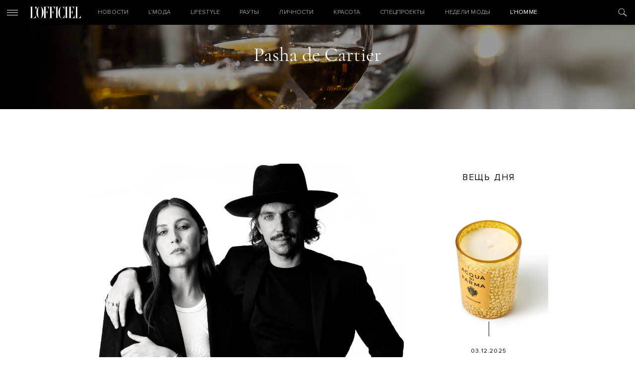

--- FILE ---
content_type: text/html; charset=UTF-8
request_url: https://officiel-online.com/tags/pasha-de-cartier
body_size: 6386
content:
<!doctype html>
<html lang="ru">

<head>
    <meta charset="UTF-8">
    <meta http-equiv="x-ua-compatible" content="ie=edge">
    <title></title>
    <meta name="viewport" content="width=device-width, initial-scale=1">
    <meta name="csrf-param" content="_csrf-frontend">
<meta name="csrf-token" content="4-xGf_-9KP_r7k4GnKGoGHyw3IZRIIhMXSPg3cfzdPCymxw4tvx-rabcC16oxvdXKeGG3hZU7z0qR6GpsJ8fvA==">
    <!-- Google Tag Manager -->
<script>(function(w,d,s,l,i){w[l]=w[l]||[];w[l].push({'gtm.start':
new Date().getTime(),event:'gtm.js'});var f=d.getElementsByTagName(s)[0],
j=d.createElement(s),dl=l!='dataLayer'?'&l='+l:'';j.async=true;j.src=
'https://www.googletagmanager.com/gtm.js?id='+i+dl;f.parentNode.insertBefore(j,f);
})(window,document,'script','dataLayer','GTM-W48843C');</script>
<!-- End Google Tag Manager -->
    <script type='text/javascript'>
        (function () {
            var w = window,
                d = document,
                protocol = /https/i.test(w.location.protocol) ? 'https:' : 'http:',
                aml = typeof admixerML !== 'undefined' ? admixerML : {};
            aml.fn = aml.fn || [];
            aml.invPath = aml.invPath || (protocol + '//inv-nets.admixer.net/');
            aml.cdnPath = aml.cdnPath || (protocol + '//cdn.admixer.net/');
            if (!w.admixerML) {
                var lodash = document.createElement('script');
                lodash.id = 'amlScript';
                lodash.async = true;
                lodash.type = 'text/javascript';
                lodash.src = aml.cdnPath + 'scripts3/loader2.js';
                var node = d.getElementsByTagName('script')[0];
                node.parentNode.insertBefore(lodash, node);
                w.admixerML = aml;
            }
        })();
    </script>
    <script type='text/javascript'>
        admixerML.fn.push(function () {
            admixerML.defineSlot({
                z: 'e95c6506-1fd7-42dc-8857-3533ed305678',
                ph: 'admixer_e95c65061fd742dc88573533ed305678_zone_27011_sect_8616_site_7191',
                i: 'inv-nets',
                s: '1895421c-f491-4094-a7d7-ed1a54c2bbff'
            });
            admixerML.defineSlot({
                z: '119f1933-3f1a-48b5-8c89-bdc3c4d6301f',
                ph: 'admixer_119f19333f1a48b58c89bdc3c4d6301f_zone_27012_sect_8616_site_7191',
                i: 'inv-nets',
                s: '1895421c-f491-4094-a7d7-ed1a54c2bbff'
            });
            admixerML.defineSlot({
                z: 'c7904ae5-3f01-4799-b263-cf04ca18c186',
                ph: 'admixer_c7904ae53f014799b263cf04ca18c186_zone_27405_sect_8616_site_7191',
                i: 'inv-nets',
                s: '1895421c-f491-4094-a7d7-ed1a54c2bbff'
            });
            admixerML.singleRequest();
        });
    </script>
    <script async="async" src="https://securepubads.g.doubleclick.net/tag/js/gpt.js"></script>
<script async="async" src="https://cdn.membrana.media/ooc/ym.js"></script>
<script>
    window.yieldMasterCmd = window.yieldMasterCmd || [];
    window.yieldMasterCmd.push(function() {
        window.yieldMaster.init({
            pageVersionAutodetect: true
        });
    });
</script>
    <meta name="description" content="">
<link href="https://officiel-online.com/tags/pasha-de-cartier" rel="canonical">
<link href="/static/css/main.css?v=1.6" rel="stylesheet">    <meta content="telephone=no" name="format-detection">
    <meta name="HandheldFriendly" content="true">
    <link rel="icon" type="image/x-icon" href="/favicon.ico">
    <script>(function (i, s, o, g, r, a, m) {
            i['GoogleAnalyticsObject'] = r;
            i[r] = i[r] || function () {
                    (i[r].q = i[r].q || []).push(arguments)
                }, i[r].l = 1 * new Date();
            a = s.createElement(o),
                m = s.getElementsByTagName(o)[0];
            a.async = 1;
            a.src = g;
            m.parentNode.insertBefore(a, m)
        })(window, document, 'script', '//www.google-analytics.com/analytics.js', 'ga');
        ga('create', 'UA-9716269-19', 'officiel-online.com');
        ga('send', 'pageview');</script>
    <script type='text/javascript'>
        (window.globalAmlAds = window.globalAmlAds || []).push(function() {
            globalAml.defineSlot({z: 'ab6192b1-47ac-4baf-abd9-559ca7c8e71d', ph: 'admixer_ab6192b147ac4bafabd9559ca7c8e71d_zone_31610_sect_8616_site_7191', i: 'inv-nets', s:'1895421c-f491-4094-a7d7-ed1a54c2bbff', sender: 'admixer'});
            globalAml.singleRequest("admixer");});
    </script>
    <meta name="google-site-verification" content="kpwIA5pwRfJaC18hzmaO-wh_CgfJDWB59stNrvrdwF4">
    <meta name="google-adsense-account" content="ca-pub-7040011304055065">
    <script type='text/javascript'>
        (window.globalAmlAds = window.globalAmlAds || []).push(function() {
            globalAml.defineSlot({z: '119f1933-3f1a-48b5-8c89-bdc3c4d6301f', ph: 'admixer_119f19333f1a48b58c89bdc3c4d6301f_zone_27012_sect_8616_site_7191', i: 'inv-nets', s:'1895421c-f491-4094-a7d7-ed1a54c2bbff', sender: 'admixer'});
            globalAml.singleRequest("admixer");});
    </script>

</head>

<body>
<!-- Google Tag Manager (noscript) -->
<noscript>
    <iframe src="https://www.googletagmanager.com/ns.html?id=GTM-W48843C"
            height="0" width="0" style="display:none;visibility:hidden"></iframe>
</noscript>
<!-- End Google Tag Manager (noscript) -->
<span style="display: none;" id="google_conversion_999790130"><img height="1" width="1" border="0" alt=""
                                            src="https://googleads.g.doubleclick.net/pagead/viewthroughconversion/955572561/?random=1500553069105&amp;cv=8&amp;fst=1500553069103&amp;num=2&amp;fmt=1&amp;guid=ON&amp;eid=376635470&amp;u_h=1050&amp;u_w=1680&amp;u_ah=953&amp;u_aw=1680&amp;u_cd=24&amp;u_his=2&amp;u_tz=180&amp;u_java=true&amp;u_nplug=1&amp;u_nmime=8&amp;frm=0&amp;url=http%3A%2F%2Fofficiel-online.com%2F&amp;tiba=L'officiel"
                                            style="display:none"></span>
<div id='admixer_119f19333f1a48b58c89bdc3c4d6301f_zone_27012_sect_8616_site_7191' data-sender='admixer'></div>
<script type='text/javascript'>
    (window.globalAmlAds = window.globalAmlAds || []).push(function() {
        globalAml.display('admixer_119f19333f1a48b58c89bdc3c4d6301f_zone_27012_sect_8616_site_7191');
    });
</script>
<header class="header">
    <div class="header_menu-ico">
        <i></i>
        <i></i>
        <i></i>
    </div>
    <a href="/" class="logo">

    </a>

    <div class="menu">
        <ul class="menu_ul">


            <li class="menu_li ">
                <a href="/all-news/" class="menu_a">НОВОСТИ</a>
            </li>

            <li class="menu_li ">
                <a href="/lmoda/" class="menu_a">L’МОДА</a>

                <ul class="menu_ul_in">
                    <li class="menu_li_in">
                        <a href="/lmoda/trendy/"
                           class="menu_a_in">Тренды</a>
                    </li>
                    <li class="menu_li_in">
                        <a href="/lmoda/sjemka/"
                           class="menu_a_in">Съемка</a>
                    </li>
                    <li class="menu_li_in">
                        <a href="/lmoda/primerka/"
                           class="menu_a_in">Примерка</a>
                    </li>
                    <li class="menu_li_in">
                        <a href="/veshh-dnya/"
                           class="menu_a_in">Вещь дня</a>
                    </li>
                    <li class="menu_li_in">
                        <a href="/chto-nadet/"
                           class="menu_a_in">ЧТО НАДЕТЬ</a>
                    </li>
                </ul>
            </li>

            <li class="menu_li ">
                <a href="/lifestyle-2/" class="menu_a">Lifestyle</a>

                <ul class="menu_ul_in">
                    <li class="menu_li_in">
                        <a href="/lifestyle-2/art/"
                           class="menu_a_in">Искусство</a>
                    </li>
                    <li class="menu_li_in">
                        <a href="/lifestyle-2/technology/"
                           class="menu_a_in">Технологии</a>
                    </li>
                    <li class="menu_li_in">
                        <a href="/lifestyle-2/style-life/"
                           class="menu_a_in">Стиль жизни</a>
                    </li>
                    <li class="menu_li_in">
                        <a href="/lifestyle-2/matt-gloss/"
                           class="menu_a_in">Матовый глянец</a>
                    </li>
                </ul>
            </li>

            <li class="menu_li ">
                <a href="/sobytiya/rauty/"
                   class="menu_a">Рауты</a>

                <ul class="menu_ul_in">
                    <li class="menu_li_in">
                        <a href="/sobytiya/"
                           class="menu_a_in">События</a>
                    </li>
                    <li class="menu_li_in">
                        <a href="/sobytiya/v-gostyah-u/"
                           class="menu_a_in">В гостях у</a>
                    </li>
                </ul>
            </li>

            <li class="menu_li ">
                <a href="/lichnosti/"
                   class="menu_a">Личности</a>

                <ul class="menu_ul_in">
                    <li class="menu_li_in">
                        <a href="/lichnosti/intervju/"
                           class="menu_a_in">Интервью</a>
                    </li>
                    <li class="menu_li_in">
                        <a href="/lichnosti/kolumnisty/"
                           class="menu_a_in">Колумнисты</a>
                    </li>
                    <li class="menu_li_in">
                        <a href="/lichnosti/odetsya-kak/"
                           class="menu_a_in">Одеться как</a>
                    </li>
                    <li class="menu_li_in">
                        <a href="/lichnosti/belaya-rubashka/"
                           class="menu_a_in">Белая рубашка</a>
                    </li>
                    <li class="menu_li_in">
                        <a href="/lichnosti/stati/"
                           class="menu_a_in">Статьи</a>
                    </li>
                </ul>
            </li>

            <li class="menu_li ">
                <a href="/krasota/" class="menu_a">Красота</a>

                <ul class="menu_ul_in">
                    <li class="menu_li_in">
                        <a href="/krasota/beauty-revisor/"
                           class="menu_a_in">Beauty-ревизор</a>
                    </li>
                    <li class="menu_li_in">
                        <a href="/krasota/beauty_news/"
                           class="menu_a_in">Новости beauty</a>
                    </li>
                </ul>
            </li>

            <li class="menu_li ">
                <a href="/special-projects/"
                   class="menu_a ">Спецпроекты</a>
            </li>

            <li class="menu_li ">
                <a href="/fashion-week/"
                   class="menu_a">Недели Моды</a>
            </li>

            <li class="menu_li ">
                <a href="/hommes/" class="menu_a">L’Homme</a>

                <ul class="menu_ul_in">
                    <li class="menu_li_in">
                        <a href="/hommes/hero/"
                           class="menu_a_in">Герои</a>
                    </li>
                    <li class="menu_li_in">
                        <a href="/hommes/style-3/"
                           class="menu_a_in">Стиль</a>
                    </li>
                    <li class="menu_li_in">
                        <a href="/hommes/lifestyle-3/" class="menu_a_in">Lifestyle</a>
                    </li>
                    <li class="menu_li_in">
                        <a href="/hommes/uhod/"
                           class="menu_a_in">Уход и здоровье</a>
                    </li>
                    <li class="menu_li_in">
                        <a href="/hommes/foodie-l-hommes/" class="menu_a_in">Foodie</a>
                    </li>
                </ul>
            </li>
        </ul>
    </div>
    <div class="header_search-ico">

    </div>
</header>
<div class="menu_out">
    <div class="menu_out_wrap">
        <div class="menu_left">
            <ul class="menu_left_ul">
                <li class="menu_left_li ">
                    <a href="/all-news/"
                       class="menu_left_a">НОВОСТИ</a>
                </li>

                <li class="menu_left_li ">
                    <a href="/lmoda/"
                       class="menu_left_a">L’МОДА</a>
                    <div class="menu_left_ico">
                        <i></i>
                        <i></i>
                    </div>
                    <ul class="menu_left_ul_in">
                        <li class="menu_left_li_in">
                            <a href="/lmoda/trendy/"
                               class="menu_left_a_in">Тренды</a>
                        </li>
                        <li class="menu_left_li_in">
                            <a href="/lmoda/sjemka/"
                               class="menu_left_a_in">Съемка</a>
                        </li>
                        <li class="menu_left_li_in">
                            <a href="/lmoda/primerka/"
                               class="menu_left_a_in">Примерка</a>
                        </li>
                        <li class="menu_left_li_in">
                            <a href="/veshh-dnya/"
                               class="menu_left_a_in">Вещь дня</a>
                        </li>
                        <li class="menu_left_li_in">
                            <a href="/chto-nadet/"
                               class="menu_left_a_in">ЧТО НАДЕТЬ</a>
                        </li>
                    </ul>
                </li>

                <li class="menu_left_li ">
                    <a href="/lifestyle-2/" class="menu_left_a">Lifestyle</a>
                    <div class="menu_left_ico">
                        <i></i>
                        <i></i>
                    </div>
                    <ul class="menu_left_ul_in">
                        <li class="menu_left_li_in">
                            <a href="/lifestyle-2/art/"
                               class="menu_left_a_in">Искусство</a>
                        </li>
                        <li class="menu_left_li_in">
                            <a href="/lifestyle-2/technology/"
                               class="menu_left_a_in">Технологии</a>
                        </li>
                        <li class="menu_left_li_in">
                            <a href="/lifestyle-2/style-life/"
                               class="menu_left_a_in">Стиль жизни</a>
                        </li>
                        <li class="menu_left_li_in">
                            <a href="/lifestyle-2/matt-gloss/"
                               class="menu_left_a_in">Матовый глянец</a>
                        </li>
                    </ul>
                </li>

                <li class="menu_left_li ">
                    <a href="/sobytiya/rauty/"
                       class="menu_left_a">Рауты</a>
                    <div class="menu_left_ico">
                        <i></i>
                        <i></i>
                    </div>
                    <ul class="menu_left_ul_in">
                        <li class="menu_left_li_in">
                            <a href="/sobytiya/"
                               class="menu_left_a_in">События</a>
                        </li>
                        <li class="menu_left_li_in">
                            <a href="/sobytiya/v-gostyah-u/"
                               class="menu_left_a_in">В гостях у</a>
                        </li>
                    </ul>
                </li>

                <li class="menu_left_li ">
                    <a href="/lichnosti/"
                       class="menu_left_a">Личности</a>
                    <div class="menu_left_ico">
                        <i></i>
                        <i></i>
                    </div>
                    <ul class="menu_left_ul_in">
                        <li class="menu_left_li_in">
                            <a href="/lichnosti/intervju/"
                               class="menu_left_a_in">Интервью</a>
                        </li>
                        <li class="menu_left_li_in">
                            <a href="/lichnosti/kolumnisty/"
                               class="menu_left_a_in">Колумнисты</a>
                        </li>
                        <li class="menu_left_li_in">
                            <a href="/lichnosti/odetsya-kak/"
                               class="menu_left_a_in">Одеться как</a>
                        </li>
                        <li class="menu_left_li_in">
                            <a href="/lichnosti/belaya-rubashka/"
                               class="menu_left_a_in">Белая рубашка</a>
                        </li>
                        <li class="menu_left_li_in">
                            <a href="/lichnosti/stati/"
                               class="menu_left_a_in">Статьи</a>
                        </li>
                    </ul>
                </li>

                <li class="menu_left_li ">
                    <a href="/krasota/"
                       class="menu_left_a">Красота</a>
                    <div class="menu_left_ico">
                        <i></i>
                        <i></i>
                    </div>
                    <ul class="menu_left_ul_in">
                        <li class="menu_left_li_in">
                            <a href="/krasota/beauty-revisor/"
                               class="menu_left_a_in">Beauty-ревизор</a>
                        </li>
                        <li class="menu_left_li_in">
                            <a href="/krasota/beauty_news/"
                               class="menu_left_a_in">Новости beauty</a>
                        </li>
                        <li class="menu_left_li_in">
                            <a href="#"
                               class="menu_left_a_in">НОВОСТИСтиль жизни</a>
                        </li>
                        <li class="menu_left_li_in">
                            <a href="#"
                               class="menu_left_a_in">НОВОСТИМатовый глянец</a>
                        </li>
                    </ul>
                </li>

                <li class="menu_left_li ">
                    <a href="/special-projects/"
                       class="menu_left_a">Спецпроекты</a>
                </li>

                <li class="menu_left_li ">
                    <a href="/fashion-week/"
                       class="menu_left_a">Тижні Моди</a>
                </li>

                <li class="menu_left_li ">
                    <a href="/hommes/" class="menu_left_a">L’Homme</a>
                    <div class="menu_left_ico">
                        <i></i>
                        <i></i>
                    </div>
                    <ul class="menu_left_ul_in">
                        <li class="menu_left_li_in">
                            <a href="/hommes/hero/"
                               class="menu_left_a_in">Герои</a>
                        </li>
                        <li class="menu_left_li_in">
                            <a href="/hommes/style-3/"
                               class="menu_left_a_in">Стиль</a>
                        </li>
                        <li class="menu_left_li_in">
                            <a href="/hommes/lifestyle-3/" class="menu_left_a_in">Lifestyle</a>
                        </li>
                        <li class="menu_left_li_in">
                            <a href="/hommes/uhod/"
                               class="menu_left_a_in">Уход и здоровье</a>
                        </li>
                        <li class="menu_left_li_in">
                            <a href="/hommes/foodie-l-hommes/" class="menu_left_a_in">Foodie</a>
                        </li>
                    </ul>
                </li>
            </ul>
        </div>
        <div class="social">
            <div class="menu_out_title">
                СЛЕДИТЕ ЗА L’OFFICIEL            </div>
                <a href="https://www.facebook.com/LOFFICIEL.UKR/" class="ico ico_fb" target="_blank"></a>
    <a href="https://www.instagram.com/lofficielukraine/" class="ico ico_in" target="_blank"></a>

        </div>
        <div class="subs">
            <div class="menu_out_title">
                ПОДПИСКА НА НОВОСТИ            </div>
            <form method="get" class="subs_form json" action="/subscribe">
                <div class="form-group required">
                    <input type="text" class="form-control mail" placeholder="Ваш e-mail" name="email">
                    <div class="hint-block"></div>
                    <div class="help-block"></div>
                </div>
                <button type="submit" class="submit"></button>
            </form>
            <div class="done">
                <div class="menu_out_title">
                    СПАСИБО!                </div>
                Ваша подписка на наш дайджест оформлена. Добро пожаловать в сообщество L’Officiel!            </div>
        </div>
        <div class="journal">
            <div class="menu_out_title">
                НАШ ЖУРНАЛ                <div class="OOC_VIDEO"></div>
            </div>
            <div>
                <img src="/images/news/45ee7/6a3be/3b04133bae2a.jpg" alt="">
            </div>
        </div>
        <div class="copyright">
            © 2026 Товарный знак используется на основании лицензии/сублицензии            Les Publications Condé Nast S. A.
            Copyright
        </div>
        <div class="facility"><a rel="nofollow" href="https://facility.team" target="_blank"> FACILITY</a></div>
        <div class="menu_out_bottom">
            <a href="/reklamodatelyam/">Рекламодателям</a>
            <a href="/redakcija/">Редакция</a>
            <a href="/kontaktyi/">Контакты</a>
        </div>
    </div>
</div>

<div class="search">
    <div class="search_form">
        <div class="search_close"></div>
        <div class="wrapper">
            <form action="/search" method="GET">
                <input class="search_input" autocomplete="off" placeholder="Поиск" name="search">
                <p>
                    <a href="/kontaktyi/">Нажмите Enter для поиска или Esc для выхода                </p>
            </form>
        </div>
    </div>

    <div class="search_res">

        <div class="wrapper">
            <div class="title__news">
                РЕЗУЛЬТАТЫ                <a href="#" class="search_res_link"
                   data-page="/search?search=">СМОТРЕТЬ ВСЕ</a>
            </div>
            <div class="search_res_in" data-html="<h1>Нет результата поиска</h1>"></div>
        </div>
    </div>

    <script id="searchTemplate" type="text/x-jquery-tmpl" data-url="/news/news-search/" data-method="get">
       <div class="news_item__search fade">
           <a href="${href}" class="news_image__search">
               <img src="${img}" class="news_img__search">
           </a>
           <a href="${href_category}" class="news_category__search">${category}</a>
           <div class="news_time__search">${time}</div>
           <a href="${href}" class="news_title__search italic">${title}</a>
       </div>
    </script>
</div>

<div class="top_bg" style="background-image: url('/static/img/content/top/rates.png')">
    <h1 class="top_bg_title">
        Pasha de Cartier    </h1>
</div>
<div class="contents">

    <div class="wrapper">

        <!--newsR block-->

        <div class="news">
                                                                        <div class="news_item__large">

    <a href="/all-news/cartier-new-heros-from-ukraine-kazakhstan-azerbaijan/" class="news_image__large">
        <div class="headphones ">
            <div class="headphones_ico"></div>
        </div>
                    <img src="/images/prev/52f420b70fe1ff02f398c1a213c7c3d2.jpg"
                 alt="Амбассадорами Cartier стали десять новаторов, меняющих мир уже сегодня. Среди них — Иван Дорн и Руслан Багинский" class="news_img__large">
            </a>
    <div class="news_wrap__large">
        <a href="/all-news/cartier-new-heros-from-ukraine-kazakhstan-azerbaijan/" class="news_title__large italic">Амбассадорами Cartier стали десять новаторов, меняющих мир уже сегодня. Среди них — Иван Дорн и Руслан Багинский</a>
            </div>
</div>                                                                                <div class="news_item__large">

    <a href="/lifestyle-2/technology/pasha-de-cartier-2020/" class="news_image__large">
        <div class="headphones ">
            <div class="headphones_ico"></div>
        </div>
                    <img src="/images/prev/c5ccd43b6c0448cacfa1fa78e0d00b20.jpg"
                 alt="Cartier перевыпустили модель часов Pasha, которые были созданы впервые 40 лет назад" class="news_img__large">
            </a>
    <div class="news_wrap__large">
        <a href="/lifestyle-2/technology/pasha-de-cartier-2020/" class="news_title__large italic">Cartier перевыпустили модель часов Pasha, которые были созданы впервые 40 лет назад</a>
            </div>
</div>                                                                                                                                                                    </div>
        <!--end newsR block-->

        <div class="bar_wrap">
    <div class="bar">
                        <div id='admixer_e95c65061fd742dc88573533ed305678_zone_27011_sect_8616_site_7191'></div>
        <script type='text/javascript'>
            admixerML.fn.push(function () {
                admixerML.display('admixer_e95c65061fd742dc88573533ed305678_zone_27011_sect_8616_site_7191');
            });
        </script>
        <br>

        <div class="title__thing">
            ВЕЩЬ ДНЯ        </div>
        <div class="thing_item__day">
                            <a href="/veshh-dnya/?id=1301"
                   class="thing_img__day">
                    <img src="/images/news/20ad4/45ee7/49b1526ccdd6382.jpg" alt="">
                </a>
                        <div class="thing_time__day">03.12.2025</div>
                            <a href="/thing?id=1301"
                   class="thing_title__day">Acqua di Parma</a>
                        <div class="thing_text__day">Свічка Panettone Candle, Holiday Collection</div>
        </div>
        
    </div>
</div>
    </div>
</div>

<div id="ajaxNews">
    <div class="subscribe">
        <div class="title__subscribe">
            Подпишитесь на «L’Officiel»        </div>
        <div class="title__subscribe_after">
            Модный дайджест на вашу почту каждую субботу        </div>

        <form method="get" class="subs_form json" action="/subscribe">
            <div class="form-group required">
                <input type="text" class="form-control mail" placeholder="Ваш e-mail" name="email">
                <div class="hint-block"></div>
                <div
                    class="help-block">E-mail введен не верно, пожалуйста проверьте правильность написания                </div>
            </div>
            <button type="submit" class="submit"></button>
        </form>
        <div class="done">
            <div class="title__subscribe">
                Спасибо!            </div>
            <div class="title__subscribe_after">
                Ваша подписка на наш дайджест оформлена. Добро пожаловать в сообщество L’Officiel!            </div>
            <div class="btn_form">СПАСИБО, ЖДУ ОБНОВЛЕНИЙ</div>
        </div>
    </div>
    <div class="wrapper">
        <div class="bar_wrap">
    <div class="bar">
        <div id='admixer_e95c65061fd742dc88573533ed305678_zone_27011_sect_8616_site_7191'></div>
        <script type='text/javascript'>
            admixerML.fn.push(function () {
                admixerML.display('admixer_e95c65061fd742dc88573533ed305678_zone_27011_sect_8616_site_7191');
            });
        </script>
            </div>
</div>
    </div>
</div>
    <div class="wrapper">
        <div class="load-more">
            <div class="btn_link_wrapper">
                <div class="btn_link ">ЗАГРУЗИТЬ ЕЩЕ</div>
            </div>
        </div>
    </div>
<script id="newsTemplate" type="text/x-jquery-tmpl" data-url="/uk/category-news/tag-search-page/?search=Pasha de Cartier"
        data-method="get">
<div class="news_item__large fade">

    <a href="${href}" class="news_image__large">
        <div class="headphones ${headphones}">
            <div class="headphones_ico"></div>
        </div>
        <img src="${img}" class="news_img__large">
    </a>
    <div class="news_wrap__large">
        <a href="${href}" class="news_title__large italic">${title}</a>
    </div>
</div>









</script>
<div class="audio_info hide">
    <div class="wrapper">
        <div class="headphones">
            <div class="headphones_ico"></div>
        </div>
        <div class="audio_info_text">
            На сайте доступны аудиозаписи статей, подкасты и рекомендации стилистов в аудио-формате. Такие материалы
            отмечены соответствующим знаком(слева).
        </div>

    </div>
    <div class="audio_close"></div>
</div>
<script src="/static/js/main.js?v=1.6"></script>
<script src="/static/js/separate-js/main.js?v=1.6"></script>
<script src="//www.google-analytics.com/analytics.js"></script>
<script src="//connect.facebook.net/ru_RU/sdk.js#xfbml=1&amp;version=v2.8&amp;appId=372898559723034"></script>
<script src="//platform.twitter.com/widgets.js"></script><script defer src="https://static.cloudflareinsights.com/beacon.min.js/vcd15cbe7772f49c399c6a5babf22c1241717689176015" integrity="sha512-ZpsOmlRQV6y907TI0dKBHq9Md29nnaEIPlkf84rnaERnq6zvWvPUqr2ft8M1aS28oN72PdrCzSjY4U6VaAw1EQ==" data-cf-beacon='{"version":"2024.11.0","token":"3ee6c20aa975428ab42d66712bfed68d","r":1,"server_timing":{"name":{"cfCacheStatus":true,"cfEdge":true,"cfExtPri":true,"cfL4":true,"cfOrigin":true,"cfSpeedBrain":true},"location_startswith":null}}' crossorigin="anonymous"></script>
</body>
</html>


--- FILE ---
content_type: text/html; charset=utf-8
request_url: https://www.google.com/recaptcha/api2/aframe
body_size: 249
content:
<!DOCTYPE HTML><html><head><meta http-equiv="content-type" content="text/html; charset=UTF-8"></head><body><script nonce="5raOg3-3m5FPYgYIPQa79Q">/** Anti-fraud and anti-abuse applications only. See google.com/recaptcha */ try{var clients={'sodar':'https://pagead2.googlesyndication.com/pagead/sodar?'};window.addEventListener("message",function(a){try{if(a.source===window.parent){var b=JSON.parse(a.data);var c=clients[b['id']];if(c){var d=document.createElement('img');d.src=c+b['params']+'&rc='+(localStorage.getItem("rc::a")?sessionStorage.getItem("rc::b"):"");window.document.body.appendChild(d);sessionStorage.setItem("rc::e",parseInt(sessionStorage.getItem("rc::e")||0)+1);localStorage.setItem("rc::h",'1768744859644');}}}catch(b){}});window.parent.postMessage("_grecaptcha_ready", "*");}catch(b){}</script></body></html>

--- FILE ---
content_type: text/css
request_url: https://officiel-online.com/static/css/main.css?v=1.6
body_size: 18049
content:
html, body, div, span, applet, object, iframe,
h1, h2, h3, h4, h5, h6, p, blockquote, pre,
a, abbr, acronym, address, big, cite, code,
del, dfn, em, img, ins, kbd, q, s, samp,
small, strike, strong, sub, sup, tt, var,
b, u, i, center,
dl, dt, dd, ol, ul, li,
fieldset, form, label, legend,
table, caption, tbody, tfoot, thead, tr, th, td,
article, aside, canvas, details, embed,
figure, figcaption, footer, header, hgroup,
main, menu, nav, output, ruby, section, summary,
time, mark, audio, video, input, textarea, button {
  margin: 0;
  padding: 0;
  border: 0;
  vertical-align: baseline;
  -webkit-box-sizing: border-box;
          box-sizing: border-box;
  font-style: normal;
  font-weight: normal;
  text-decoration: none;
  outline: none;
  border-radius: 0;
  -webkit-font-smoothing: antialiased;
  -moz-osx-font-smoothing: grayscale;
}

article, aside, details, figcaption, figure,
footer, header, hgroup, main, menu, nav, section {
  display: block;
}

body {
  line-height: 1;
}

ol, ul {
  list-style: none;
}

blockquote, q {
  quotes: none;
}

blockquote:before, blockquote:after,
q:before, q:after {
  content: '';
  content: none;
}

a:hover, a:active {
  outline: none;
}

table {
  border-collapse: collapse;
  border-spacing: 0;
}

@font-face {
  font-family: 'Cormorant Italic';
  src: url("../fonts/Cormorant-Italic.eot");
  src: url("../fonts/Cormorant-Italic.eot?#iefix") format("embedded-opentype"), url("../fonts/Cormorant-Italic.woff") format("woff"), url("../fonts/Cormorant-Italic.ttf") format("truetype");
}

@font-face {
  font-family: 'Cormorant Regular';
  src: url("../fonts/Cormorant-Regular.eot");
  src: url("../fonts/Cormorant-Regular.eot?#iefix") format("embedded-opentype"), url("../fonts/Cormorant-Regular.woff") format("woff"), url("../fonts/Cormorant-Regular.ttf") format("truetype");
}

@font-face {
  font-family: 'Proxima Nova Regular';
  src: url("../fonts/ProximaNova-Regular.eot");
  src: url("../fonts/ProximaNova-Regular.eot?#iefix") format("embedded-opentype"), url("../fonts/ProximaNova-Regular.woff") format("woff"), url("../fonts/ProximaNova-Regular.ttf") format("truetype");
}

@font-face {
  font-family: 'Proxima Nova Semibold';
  src: url("../fonts/ProximaNova-Semibold.eot");
  src: url("../fonts/ProximaNova-Semibold.eot?#iefix") format("embedded-opentype"), url("../fonts/ProximaNova-Semibold.woff") format("woff"), url("../fonts/ProximaNova-Semibold.ttf") format("truetype");
}

h1 {
  font-size: inherit;
}

html, body {
  width: 100%;
  overflow-x: hidden;
  font-family: "Cormorant Regular", Helvetica, Arial, sans-serif;
  -webkit-transition: -webkit-transform 0.5s;
  transition: -webkit-transform 0.5s;
  transition: transform 0.5s;
  transition: transform 0.5s, -webkit-transform 0.5s;
}

html.no-scroll, body.no-scroll {
  height: 100%;
  overflow: hidden;
}

.wrapper {
  width: 930px;
  margin: auto;
  position: relative;
}

.wrapper__full {
  width: 95vw;
  padding: 0 !important;
}

@media only screen and (max-width: 1200px) {
  .wrapper {
    width: 100%;
    padding: 0 20px;
  }
}

.content, .contents {
  padding-top: 50px;
}

.news_item {
  position: relative;
  width: 640px;
  margin-bottom: 30px;
  margin-top: 30px;
  -webkit-transition: opacity 0.5s;
  transition: opacity 0.5s;
}

@media only screen and (max-width: 1200px) {
  .news_item {
    width: 100%;
  }
}

.news_item:after {
  content: '';
  display: block;
  width: 100%;
  height: 1px;
  margin-top: 31px;
  background: #F2F2F2;
}

@media only screen and (max-width: 1200px) {
  .news_item:after {
    margin-top: 21px;
  }
}

.news_item .headphones {
  display: none;
}

.news_item .headphones.show {
  display: block;
  position: absolute;
  left: 5px;
  top: 5px;
  z-index: 2;
}

.news_item__pop {
  position: relative;
  width: 640px;
  margin-bottom: 30px;
  text-align: center;
}

@media only screen and (max-width: 1200px) {
  .news_item__pop {
    width: 100%;
  }
}

.news_item__pop:after {
  content: '';
  display: block;
  margin: auto;
  margin-top: 60px;
  background-image: url("../img/svg-sprite/sprite.svg");
  background-position: -4px -1879px;
  width: 34px;
  height: 8px;
  background-repeat: no-repeat;
  opacity: 0.3;
}

@media only screen and (max-width: 1200px) {
  .news_item__pop:after {
    margin-top: 60px;
  }
}

.news_item__pop .headphones {
  display: none;
}

.news_item__pop .headphones.show {
  display: block;
  position: absolute;
  left: 5px;
  top: 5px;
  z-index: 2;
}

.news_item__day {
  text-align: center;
  margin-bottom: 150px;
}

@media only screen and (max-width: 1200px) {
  .news_item__day {
    margin-bottom: 120px;
  }
}

.news_item__day .headphones {
  display: none;
}

.news_item__day .headphones.show {
  display: block;
  position: absolute;
  left: 5px;
  top: 5px;
  z-index: 2;
}

.news_item__special {
  width: 930px;
  margin: auto;
  position: relative;
  padding: 90px 0;
  margin-bottom: 150px;
  margin-top: 85px;
}

@media only screen and (max-width: 1200px) {
  .news_item__special {
    margin-top: 0;
    margin-bottom: 120px;
    width: 100%;
    padding: 0;
    text-align: center;
  }
}

.news_item__special .headphones {
  display: none;
}

.news_item__special .headphones.show {
  display: block;
  position: absolute;
  left: 5px;
  top: 5px;
  z-index: 2;
}

.news_item__search {
  display: inline-block;
  text-align: center;
  width: 240px;
  vertical-align: top;
  margin-right: 105px;
}

.news_item__search:last-child {
  margin-right: 0;
}

@media only screen and (max-width: 1200px) {
  .news_item__search {
    margin-right: 0;
    border-bottom: 1px solid #F2F2F2;
    width: 100%;
    margin-bottom: 27px;
  }
}

.news_item__search .headphones {
  display: none;
}

.news_item__search .headphones.show {
  display: block;
  position: absolute;
  left: 5px;
  top: 5px;
  z-index: 2;
}

.news_item__recommended {
  display: inline-block;
  text-align: center;
  width: 240px;
  vertical-align: top;
  margin-right: 105px;
}

.news_item__recommended:last-child {
  margin-right: 0;
}

.news_item__recommended .headphones {
  display: none;
}

.news_item__recommended .headphones.show {
  display: block;
  position: absolute;
  left: 5px;
  top: 5px;
  z-index: 2;
}

@media only screen and (max-width: 1200px) {
  .news_item__recommended {
    display: none;
  }
  .news_item__recommended:nth-child(2) {
    display: block;
    margin: auto;
  }
}

.news_item__editor {
  position: relative;
  width: 640px;
  margin-bottom: 60px;
  -webkit-transition: opacity 0.5s;
  transition: opacity 0.5s;
  margin-top: 135px;
  margin-left: -80px;
}

.news_item__editor.black_wrap:after {
  content: '';
  display: block;
  width: 100%;
  height: 1px;
  margin-top: 20px;
  background: #F2F2F2;
  opacity: 1;
}

@media only screen and (max-width: 1200px) {
  .news_item__editor {
    width: calc(100% + 40px);
    margin: 60px -20px;
  }
}

.news_item__editor .headphones {
  display: none;
}

.news_item__editor .headphones.show {
  display: block;
  position: absolute;
  left: 5px;
  top: 5px;
  z-index: 2;
}

.news_item__large {
  position: relative;
  width: 640px;
  margin-bottom: 60px;
  margin-top: 60px;
  -webkit-transition: opacity 0.5s;
  transition: opacity 0.5s;
}

.news_item__large:after {
  content: '';
  display: block;
  margin: auto;
  margin-top: 20px;
  background-image: url("../img/svg-sprite/sprite.svg");
  background-position: -4px -1879px;
  width: 34px;
  height: 8px;
  background-repeat: no-repeat;
  opacity: 0.3;
}

@media only screen and (max-width: 1200px) {
  .news_item__large:after {
    margin-top: 21px;
  }
}

.news_item__large.black_wrap:after {
  content: '';
  display: block;
  width: 100%;
  height: 1px;
  margin-top: 20px;
  background: #F2F2F2;
  opacity: 1;
}

@media only screen and (max-width: 1200px) {
  .news_item__large {
    width: calc(100% + 40px);
    margin: 60px -20px;
  }
}

.news_item__large .headphones {
  display: none;
}

.news_item__large .headphones.show {
  display: block;
  position: absolute;
  left: 5px;
  top: 5px;
  z-index: 2;
}

.news_wrap {
  position: absolute;
  right: 0;
  top: 53px;
  height: 185px;
  width: 320px;
  background: #fff;
  padding: 37px 0 0 30px;
  overflow: hidden;
}

@media only screen and (max-width: 1200px) {
  .news_wrap {
    width: 100%;
    overflow: visible;
    position: static;
    height: auto;
    padding: 27px 0 0 0;
    text-align: center;
  }
}

.news_wrap__special {
  position: relative;
  background: #fff;
  display: inline-block;
  height: 420px;
  z-index: 2;
  width: 560px;
  padding-top: 105px;
}

@media only screen and (max-width: 1200px) {
  .news_wrap__special {
    padding: 0 20px;
    height: auto;
    position: static;
    width: 100%;
  }
}

.news_wrap__large {
  width: 500px;
  margin: auto;
  background: #fff;
  margin-top: -38px;
  padding: 30px;
  text-align: center;
  position: relative;
}

@media only screen and (max-width: 1200px) {
  .news_wrap__large {
    margin-top: -30px;
    width: calc(100% - 20px);
    padding: 24px;
  }
}

.news_wrap__editor {
  width: 500px;
  margin: auto;
  background: #fff;
  margin-top: -38px;
  padding: 30px;
  text-align: center;
  position: relative;
}

@media only screen and (max-width: 1200px) {
  .news_wrap__editor {
    margin-top: -30px;
    width: calc(100% - 20px);
    padding: 24px;
  }
}

.news_image {
  display: block;
  width: 380px;
  height: 285px;
  position: relative;
  overflow: hidden;
}

@media only screen and (max-width: 1200px) {
  .news_image {
    width: 100%;
    height: auto;
  }
}

.news_image__pop {
  display: block;
  width: 640px;
  height: 480px;
  position: relative;
  overflow: hidden;
}

@media only screen and (max-width: 1200px) {
  .news_image__pop {
    width: 100%;
    height: auto;
  }
}

.news_image__day {
  position: relative;
  display: block;
  height: 438px;
  overflow: hidden;
}

@media only screen and (max-width: 1200px) {
  .news_image__day {
    height: auto;
  }
}

.news_image__special {
  position: absolute;
  left: 385px;
  top: 0;
  z-index: 1;
  height: 100%;
}

@media only screen and (max-width: 1200px) {
  .news_image__special {
    position: static;
    width: 100%;
    height: auto;
  }
}

.news_image__search {
  position: relative;
  width: 240px;
  height: 240px;
  overflow: hidden;
  display: block;
  margin-bottom: 30px;
}

@media only screen and (max-width: 1200px) {
  .news_image__search {
    display: none;
  }
}

.news_image__recommended {
  position: relative;
  width: 240px;
  height: 240px;
  overflow: hidden;
  display: block;
  margin-bottom: 30px;
  background-size: cover;
  background-position: center top;
}

.news_image__large {
  width: 100%;
  position: relative;
  display: block;
  overflow: hidden;
  height: 480px;
}

@media only screen and (max-width: 1200px) {
  .news_image__large {
    width: calc(100% - 40px);
    margin: auto;
    height: auto;
  }
}

.news_image__large.black:before {
  content: '';
  position: absolute;
  bottom: 0;
  left: 0;
  background: #000;
  height: calc(100% - 30px);
  width: 100%;
  z-index: -1;
  border: 0px #fff solid;
  -webkit-transition: all 0.5s;
  transition: all 0.5s;
  -webkit-box-sizing: border-box;
          box-sizing: border-box;
}

@media only screen and (max-width: 1200px) {
  .news_image__large.black:before {
    height: calc(100% - 15px);
  }
}

@media only screen and (min-width: 1201px) {
  .news_image__large.black:hover:before {
    border: 38px #fff solid;
  }
}

@media only screen and (min-width: 1201px) and (max-width: 1200px) {
  .news_image__large.black:hover:before {
    border: 0px #fff solid;
  }
}

.news_image__editor {
  width: 640px;
  position: relative;
  display: block;
  overflow: hidden;
  height: 427px;
  margin: auto;
}

@media only screen and (max-width: 1200px) {
  .news_image__editor {
    width: calc(100% - 40px);
    margin: auto;
    height: auto;
  }
}

.news_image__editor.black:before {
  content: '';
  position: absolute;
  bottom: 0;
  left: 0;
  background: #000;
  height: calc(100% - 30px);
  width: 100%;
  z-index: -1;
  border: 0px #fff solid;
  -webkit-transition: all 0.5s;
  transition: all 0.5s;
  -webkit-box-sizing: border-box;
          box-sizing: border-box;
}

@media only screen and (max-width: 1200px) {
  .news_image__editor.black:before {
    height: calc(100% - 15px);
  }
}

@media only screen and (min-width: 1201px) {
  .news_image__editor.black:hover:before {
    border: 38px #fff solid;
  }
}

@media only screen and (min-width: 1201px) and (max-width: 1200px) {
  .news_image__editor.black:hover:before {
    border: 0px #fff solid;
  }
}

.news_img {
  display: block;
  width: 100%;
  position: absolute;
  -webkit-transform: translate(-50%, -50%);
          transform: translate(-50%, -50%);
  left: 50%;
  top: 50%;
}

.news_img_img {
  display: block;
  width: 100%;
  position: absolute;
  -webkit-transform: translate(-50%, -50%);
          transform: translate(-50%, -50%);
  left: 50%;
  top: 50%;
}

.news_img.newsHorizontal {
  width: auto;
  height: 100%;
}

.news_img__special {
  display: block;
  height: 100%;
}

@media only screen and (max-width: 1200px) {
  .news_img__special {
    width: 100%;
    height: auto;
  }
}

.news_img__search {
  position: absolute;
  height: 100%;
  left: 50%;
  -webkit-transform: translateX(-50%);
          transform: translateX(-50%);
  display: block;
}

.news_img__recommended {
  position: absolute;
  -webkit-transform: translate(-50%, -50%);
          transform: translate(-50%, -50%);
  left: 50%;
  top: 50%;
  display: block;
  margin: auto;
  width: 100%;
}

.news_img__recommended.newsHorizontal {
  width: auto;
  height: 100%;
}

.news_img__large {
  position: absolute;
  -webkit-transform: translate(-50%, -50%);
          transform: translate(-50%, -50%);
  left: 50%;
  top: 50%;
  display: block;
  margin: auto;
  width: 100%;
}

.news_img__large.newsHorizontal {
  width: auto;
  height: 100%;
}

.news_img__editor {
  position: absolute;
  -webkit-transform: translate(-50%, -50%);
          transform: translate(-50%, -50%);
  left: 50%;
  top: 50%;
  display: block;
  margin: auto;
  width: 100%;
}

.news_img__editor.newsHorizontal {
  width: auto;
  height: 100%;
}

.news_category {
  display: inline-block;
  font-size: 12px;
  font-family: "Proxima Nova Regular", Helvetica, Arial, sans-serif;
  text-transform: uppercase;
  color: #000;
  -webkit-transition: color 0.3s;
  transition: color 0.3s;
  letter-spacing: 0.1em;
  line-height: 15px;
}

.news_category:after {
  content: '';
  display: inline-block;
  vertical-align: middle;
  width: 3px;
  height: 3px;
  background: #000;
  border-radius: 100%;
  margin: 0 13px;
  margin-top: -2px;
}

@media only screen and (min-width: 1201px) {
  .news_category:hover {
    color: #9933FF;
  }
}

.news_category__pop {
  display: block;
  width: 196px;
  margin: auto;
  background: #fff;
  margin-top: -38px;
  position: relative;
  line-height: 59px;
  font-size: 12px;
  font-family: "Proxima Nova Regular", Helvetica, Arial, sans-serif;
  text-transform: uppercase;
  color: #000;
  -webkit-transition: color 0.3s;
  transition: color 0.3s;
  letter-spacing: 0.1em;
}

@media only screen and (min-width: 1201px) {
  .news_category__pop:hover {
    color: #9933FF;
  }
}

@media only screen and (max-width: 1200px) {
  .news_category__pop {
    margin-top: 27px;
    margin-bottom: 17px;
    line-height: 15px;
  }
}

.news_category__day {
  display: block;
  width: 196px;
  margin: auto;
  background: #fff;
  margin-top: -38px;
  position: relative;
  line-height: 59px;
  font-size: 12px;
  font-family: "Proxima Nova Regular", Helvetica, Arial, sans-serif;
  text-transform: uppercase;
  color: #000;
  -webkit-transition: color 0.3s;
  transition: color 0.3s;
  letter-spacing: 0.1em;
}

@media only screen and (max-width: 1200px) {
  .news_category__day {
    margin-top: 27px;
    margin-bottom: 17px;
    line-height: 15px;
  }
}

.news_category__special {
  display: block;
  font-size: 12px;
  font-family: "Proxima Nova Regular", Helvetica, Arial, sans-serif;
  text-transform: uppercase;
  color: #000;
  -webkit-transition: color 0.3s;
  transition: color 0.3s;
  letter-spacing: 0.1em;
  line-height: 15px;
  margin-bottom: 15px;
}

@media only screen and (min-width: 1201px) {
  .news_category__special:hover {
    color: #9933FF;
  }
}

@media only screen and (max-width: 1200px) {
  .news_category__special {
    margin-top: 27px;
    margin-bottom: 17px;
    line-height: 15px;
  }
}

.news_category__search {
  display: inline-block;
  font-size: 12px;
  font-family: "Proxima Nova Regular", Helvetica, Arial, sans-serif;
  text-transform: uppercase;
  color: #000;
  -webkit-transition: color 0.3s;
  transition: color 0.3s;
  letter-spacing: 0.1em;
  line-height: 15px;
}

.news_category__search:after {
  content: '';
  display: inline-block;
  vertical-align: middle;
  width: 3px;
  height: 3px;
  background: #000;
  border-radius: 100%;
  margin: 0 13px;
  margin-top: -2px;
}

@media only screen and (min-width: 1201px) {
  .news_category__search:hover {
    color: #9933FF;
  }
}

.news_category__recommended {
  display: inline-block;
  font-size: 12px;
  font-family: "Proxima Nova Regular", Helvetica, Arial, sans-serif;
  text-transform: uppercase;
  color: #000;
  -webkit-transition: color 0.3s;
  transition: color 0.3s;
  letter-spacing: 0.1em;
  line-height: 15px;
}

.news_category__recommended:after {
  content: '';
  display: inline-block;
  vertical-align: middle;
  width: 3px;
  height: 3px;
  background: #000;
  border-radius: 100%;
  margin: 0 13px;
  margin-top: -2px;
}

@media only screen and (min-width: 1201px) {
  .news_category__recommended:hover {
    color: #9933FF;
  }
}

.news_time {
  display: inline-block;
  font-size: 12px;
  font-family: "Proxima Nova Regular", Helvetica, Arial, sans-serif;
  color: #000;
  opacity: 0.4;
  letter-spacing: 0.1em;
  line-height: 15px;
}

.news_time__pop {
  display: block;
  font-size: 12px;
  font-family: "Proxima Nova Regular", Helvetica, Arial, sans-serif;
  color: #000;
  opacity: 0.4;
  letter-spacing: 0.1em;
  line-height: 15px;
  margin-top: 16px;
  margin-bottom: 31px;
}

.news_time__day {
  display: block;
  font-size: 12px;
  font-family: "Proxima Nova Regular", Helvetica, Arial, sans-serif;
  color: #000;
  opacity: 0.4;
  letter-spacing: 0.1em;
  line-height: 15px;
  margin-top: 16px;
  margin-bottom: 31px;
}

.news_time__special {
  display: block;
  font-size: 12px;
  font-family: "Proxima Nova Regular", Helvetica, Arial, sans-serif;
  color: #000;
  opacity: 0.4;
  letter-spacing: 0.1em;
  line-height: 15px;
  margin-top: 16px;
  margin-bottom: 31px;
}

.news_time__search {
  display: inline-block;
  font-size: 12px;
  font-family: "Proxima Nova Regular", Helvetica, Arial, sans-serif;
  color: #000;
  opacity: 0.4;
  letter-spacing: 0.1em;
  line-height: 15px;
}

.news_time__recommended {
  display: inline-block;
  font-size: 12px;
  font-family: "Proxima Nova Regular", Helvetica, Arial, sans-serif;
  color: #000;
  opacity: 0.4;
  letter-spacing: 0.1em;
  line-height: 15px;
}

.news_title {
  display: block;
  margin-top: 10px;
  font-size: 24px;
  color: #000;
  -webkit-transition: color 0.3s;
  transition: color 0.3s;
  line-height: 30px;
}

.news_title i {
  font-family: "Cormorant Italic", Helvetica, Arial, sans-serif;
}

@media only screen and (min-width: 1201px) {
  .news_title:hover {
    color: #9933FF;
  }
}

.news_title__pop {
  display: block;
  font-size: 30px;
  color: #000;
  -webkit-transition: color 0.3s;
  transition: color 0.3s;
  line-height: 30px;
  width: 510px;
  margin: auto;
}

.news_title__pop i {
  font-family: "Cormorant Italic", Helvetica, Arial, sans-serif;
}

@media only screen and (min-width: 1201px) {
  .news_title__pop:hover {
    color: #9933FF;
  }
}

@media only screen and (max-width: 1200px) {
  .news_title__pop {
    width: 100%;
    font-size: 24px;
  }
}

.news_title__day {
  display: block;
  font-size: 40px;
  color: #000;
  -webkit-transition: color 0.3s;
  transition: color 0.3s;
  line-height: 40px;
  width: 510px;
  margin: auto;
}

.news_title__day i {
  font-family: "Cormorant Italic", Helvetica, Arial, sans-serif;
}

@media only screen and (min-width: 1201px) {
  .news_title__day:hover {
    color: #9933FF;
  }
}

@media only screen and (max-width: 1200px) {
  .news_title__day {
    width: 100%;
    padding: 0 20px;
    font-size: 24px;
    line-height: 30px;
  }
}

.news_title__special {
  display: block;
  font-size: 40px;
  color: #000;
  -webkit-transition: color 0.3s;
  transition: color 0.3s;
  line-height: 40px;
  width: 500px;
}

.news_title__special i {
  font-family: "Cormorant Italic", Helvetica, Arial, sans-serif;
}

@media only screen and (min-width: 1201px) {
  .news_title__special:hover {
    color: #9933FF;
  }
}

@media only screen and (max-width: 1200px) {
  .news_title__special {
    width: 100%;
    font-size: 24px;
    line-height: 30px;
  }
}

.news_title__search {
  display: block;
  margin-top: 10px;
  font-size: 24px;
  color: #000;
  -webkit-transition: color 0.3s;
  transition: color 0.3s;
  line-height: 30px;
}

.news_title__search i {
  font-family: "Cormorant Italic", Helvetica, Arial, sans-serif;
}

@media only screen and (min-width: 1201px) {
  .news_title__search:hover {
    color: #9933FF;
  }
}

@media only screen and (max-width: 1200px) {
  .news_title__search {
    margin-bottom: 16px;
  }
}

.news_title__recommended {
  display: block;
  margin-top: 10px;
  font-size: 24px;
  color: #000;
  -webkit-transition: color 0.3s;
  transition: color 0.3s;
  line-height: 30px;
}

.news_title__recommended i {
  font-family: "Cormorant Italic", Helvetica, Arial, sans-serif;
}

@media only screen and (min-width: 1201px) {
  .news_title__recommended:hover {
    color: #9933FF;
  }
}

.news_title__large {
  display: block;
  font-size: 30px;
  color: #000;
  -webkit-transition: color 0.3s;
  transition: color 0.3s;
  line-height: 30px;
}

@media only screen and (min-width: 1201px) {
  .news_title__large:hover {
    color: #9933FF;
  }
}

@media only screen and (max-width: 1200px) {
  .news_title__large {
    font-size: 24px;
  }
}

.news_title__large i {
  font-family: "Cormorant Italic", Helvetica, Arial, sans-serif;
}

.news_title__editor {
  display: block;
  font-size: 30px;
  color: #000;
  -webkit-transition: color 0.3s;
  transition: color 0.3s;
  line-height: 30px;
}

@media only screen and (max-width: 1200px) {
  .news_title__editor {
    font-size: 24px;
  }
}

.news_text__large {
  font-size: 14px;
  line-height: 22px;
  font-family: "Proxima Nova Regular", Helvetica, Arial, sans-serif;
  margin-top: 18px;
}

@media only screen and (max-width: 1200px) {
  .news_text__large {
    margin-top: 9px;
  }
}

.news_text__editor {
  font-size: 14px;
  line-height: 22px;
  font-family: "Proxima Nova Regular", Helvetica, Arial, sans-serif;
  margin-top: 18px;
}

@media only screen and (max-width: 1200px) {
  .news_text__editor {
    margin-top: 9px;
  }
}

.news_person__large {
  font-size: 14px;
  line-height: 22px;
  font-family: "Proxima Nova Regular", Helvetica, Arial, sans-serif;
  margin-bottom: 10px;
}

.news_person__editor {
  font-size: 14px;
  line-height: 22px;
  font-family: "Proxima Nova Regular", Helvetica, Arial, sans-serif;
  margin-bottom: 10px;
}

.news_autor, .news_tags {
  float: right;
  display: inline-block;
  font-size: 12px;
  font-family: "Proxima Nova Regular", Helvetica, Arial, sans-serif;
  text-transform: uppercase;
  -webkit-transition: color 0.3s;
  transition: color 0.3s;
  letter-spacing: 0.1em;
  line-height: 15px;
  color: #999999;
  width: 240px;
}

.news_autor > a, .news_tags > a {
  color: #000;
}

@media only screen and (min-width: 1201px) {
  .news_autor > a:hover, .news_tags > a:hover {
    color: #9933FF;
  }
}

.news_autor > span, .news_tags > span {
  color: #000;
}

.news_tags {
  clear: both;
  width: 100%;
  margin-bottom: 14px;
  text-align: center !important;
}

.thing .news_item__search {
  display: inline-block;
  text-align: center;
  width: 240px;
  vertical-align: top;
  margin-right: 105px;
  margin-bottom: 40px;
}

.thing .news_item__search:last-child {
  margin-right: 0;
}

@media only screen and (max-width: 1200px) {
  .thing .news_item__search {
    margin-right: 0;
    border-bottom: 1px solid #F2F2F2;
    width: 100%;
    margin-bottom: 27px;
  }
}

.thing .news_item__search .headphones {
  display: none;
}

.thing .news_item__search .headphones.show {
  display: block;
  position: absolute;
  left: 5px;
  top: 5px;
  z-index: 2;
}

.thing .news_item__search:nth-child(3n + 1) {
  margin-right: 0;
}

.title__news {
  font-size: 18px;
  letter-spacing: 0.1em;
  line-height: 22px;
  margin-top: 85px;
  margin-bottom: 48px;
  font-family: "Proxima Nova Regular", Helvetica, Arial, sans-serif;
  position: relative;
}

.title__news:before {
  content: '';
  position: absolute;
  height: 1px;
  width: 30px;
  background: #000;
  top: 50%;
  left: -60px;
}

@media only screen and (max-width: 1200px) {
  .title__news:before {
    display: none;
  }
}

@media only screen and (max-width: 1200px) {
  .title__news {
    text-align: center;
  }
}

.title__noline {
  font-size: 15px;
  letter-spacing: 0.1em;
  line-height: 18px;
  margin-top: 58px;
  margin-bottom: 36px;
  font-family: "Proxima Nova Regular", Helvetica, Arial, sans-serif;
  text-transform: uppercase;
  position: relative;
}

@media only screen and (max-width: 1200px) {
  .title__noline {
    text-align: left;
  }
}

.title__pop {
  font-size: 18px;
  letter-spacing: 0.1em;
  line-height: 22px;
  margin-top: 85px;
  margin-bottom: 48px;
  font-family: "Proxima Nova Regular", Helvetica, Arial, sans-serif;
  position: relative;
}

.title__pop:before {
  content: '';
  position: absolute;
  height: 1px;
  width: 30px;
  background: #000;
  top: 50%;
  left: -60px;
}

@media only screen and (max-width: 1200px) {
  .title__pop:before {
    display: none;
  }
}

@media only screen and (max-width: 1200px) {
  .title__pop {
    text-align: center;
  }
}

.title__day {
  font-size: 18px;
  letter-spacing: 0.1em;
  line-height: 22px;
  margin-top: 85px;
  margin-bottom: 30px;
  text-align: center;
  font-family: "Proxima Nova Regular", Helvetica, Arial, sans-serif;
}

.title__day:after {
  content: '';
  display: block;
  height: 30px;
  width: 1px;
  background: #000;
  margin: auto;
  margin-top: 30px;
}

@media only screen and (max-width: 1200px) {
  .title__day {
    text-align: center;
  }
}

.title__special {
  position: absolute;
  top: 0;
  left: 0;
  font-size: 18px;
  letter-spacing: 0.1em;
  line-height: 22px;
  font-family: "Proxima Nova Regular", Helvetica, Arial, sans-serif;
}

.title__special:before {
  content: '';
  position: absolute;
  height: 1px;
  width: 30px;
  background: #000;
  top: 50%;
  left: -60px;
}

.title__special:after {
  content: '';
  height: 30px;
  width: 1px;
  background: #000;
  margin: auto;
  margin-top: 30px;
  display: none;
}

@media only screen and (max-width: 1200px) {
  .title__special:after {
    display: block;
  }
}

@media only screen and (max-width: 1200px) {
  .title__special {
    text-align: center;
    position: static;
    margin-bottom: 30px;
  }
}

.title__thing {
  font-size: 18px;
  letter-spacing: 0.1em;
  line-height: 22px;
  margin-bottom: 55px;
  font-family: "Proxima Nova Regular", Helvetica, Arial, sans-serif;
  position: relative;
  text-align: center;
}

.title__subscribe {
  font-size: 40px;
  line-height: 48px;
}

@media only screen and (max-width: 1200px) {
  .title__subscribe {
    font-size: 24px;
    line-height: 30px;
  }
}

.title__subscribe_after {
  margin: 11px auto 41px;
  font-size: 14px;
  font-family: "Proxima Nova Regular", Helvetica, Arial, sans-serif;
  line-height: 21px;
}

@media only screen and (max-width: 1200px) {
  .title__subscribe_after {
    margin: 19px auto 38px;
  }
}

.pink {
  background: #f6dede;
}

.pink .top_bg_large_title {
  background: #f6dede;
}

.black {
  background: #000;
  overflow: hidden;
}

.black .title__pop, .black .news_title__pop, .black .title__news, .black .title__special {
  color: #fff;
}

.black .title__pop:before, .black .news_title__pop:before, .black .title__news:before, .black .title__special:before {
  background: #fff;
}

.black .news_item:after {
  background: #262626;
}

.black .news_title, .black .news_title__large, .black .news_title__day, .black .news_title__special, .black .news_title__recommended, .black .news_category__special, .black .news_category__recommended, .black .socials {
  color: #fff;
}

.black .news_category, .black .title__day {
  color: #fff;
}

.black .news_category:after, .black .title__day:after {
  background: #fff;
}

.black .news_category__pop, .black .news_wrap, .black .news_category__day, .black .news_wrap__special, .black .news_wrap__large {
  background: #000;
  color: #fff;
}

.black .news_time__pop, .black .news_time, .black .news_time__recommended, .black .news_time__day, .black .news_time__special {
  color: #999999;
}

.black .btn_link {
  color: #fff;
  border-color: #fff;
}

.black .btn_link:before {
  border-color: #fff;
}

.black .btn_link:after {
  background: #fff;
}

.black .socials_fb {
  background-image: url("../img/svg-sprite/sprite.svg");
  background-position: -4px -2208px;
  width: 6px;
  height: 13px;
  background-repeat: no-repeat;
}

.black .socials_tw {
  background-image: url("../img/svg-sprite/sprite.svg");
  background-position: -4px -2177px;
  width: 14px;
  height: 11px;
  background-repeat: no-repeat;
}

.black .socials_vk {
  background-image: url("../img/svg-sprite/sprite.svg");
  background-position: -4px -1966px;
  width: 17px;
  height: 10px;
  background-repeat: no-repeat;
}

.black .socials_in {
  background-image: url("../img/svg-sprite/sprite.svg");
  background-position: -4px -2259px;
  width: 13px;
  height: 13px;
  background-repeat: no-repeat;
}

.black .socials_yt {
  background-image: url("../img/svg-sprite/sprite.svg");
  background-position: -4px -2110px;
  width: 14px;
  height: 14px;
  background-repeat: no-repeat;
}

.black .socials_tg {
  background-image: url("../img/svg-sprite/sprite.svg");
  background-position: -4px -2128px;
  width: 14px;
  height: 13px;
  background-repeat: no-repeat;
}

.black .subscribe, .black .done {
  background: #262626;
}

.black .subscribe .help-block, .black .done .help-block {
  color: #fff;
}

.black .title__subscribe {
  color: #fff;
}

.black .title__subscribe_after {
  color: #fff;
}

.black .title__thing {
  color: #fff;
  margin-top: 65px;
}

.black .thing_item__day {
  border-bottom: #262626 1px solid;
  margin-bottom: 30px;
  padding-bottom: 20px;
}

.black .thing_title__day {
  color: #fff;
  margin: 19px 0 15px;
  display: block;
}

.black .thing_text__day {
  color: #999999;
  line-height: 18px;
  margin-bottom: 20px;
  display: block;
  opacity: 1;
}

.black .thing_white__day {
  font-size: 12px;
  line-height: 15px;
  color: #fff;
  display: block;
  margin-bottom: 8px;
  font-family: "Proxima Nova Regular", Helvetica, Arial, sans-serif;
}

.black .more {
  text-align: left;
}

.black .more:last-child {
  margin-bottom: 0;
}

.black .more .thing_img__day {
  float: left;
  margin-right: 20px;
  margin-bottom: 40px;
  width: 70px;
  height: 70px;
}

.black .more .thing_img__day img {
  width: 70px;
  max-width: none;
  max-height: none;
}

.black .more .thing_img__day img.newsHorizontal {
  height: 100%;
  width: auto !important;
}

.black .more .thing_title__day {
  line-height: 24px;
  font-size: 16px;
}

.black .top_bg_large_title {
  background: #000;
}

.black .top_bg_large_title > span {
  color: #fff;
}

.black .top_bg_large_title > span:after {
  display: none;
}

.black .news_time {
  color: #fff;
  opacity: 1;
}

.black .news_autor,
.black .news_tags {
  color: #fff;
}

.black .news_autor a,
.black .news_tags a {
  color: #fff;
}

.black .news_autor span,
.black .news_tags span {
  color: #fff;
}

.black article, .black .prev_text {
  color: #fff;
}

.black article a:not(.news_category):not(.back):not(.left_bar_ico), .black .prev_text a:not(.news_category):not(.back):not(.left_bar_ico) {
  color: #fff;
}

.black article a:not(.news_category):not(.back):not(.left_bar_ico):after, .black .prev_text a:not(.news_category):not(.back):not(.left_bar_ico):after {
  background: #fff;
}

.black article blockquote, .black .prev_text blockquote {
  border-top: #262626 1px solid;
}

.black article blockquote:before, .black .prev_text blockquote:before {
  content: '';
  background-image: url("../img/svg-sprite/sprite.svg");
  background-position: -4px -1891px;
  width: 31px;
  height: 20px;
  background-repeat: no-repeat;
  display: block;
  position: absolute;
  right: 100%;
  top: -10px;
  margin-right: 20px;
}

.black article blockquote.strong:before, .black .prev_text blockquote.strong:before {
  content: '';
  background-image: url("../img/svg-sprite/sprite.svg");
  background-position: -4px -1891px;
  width: 31px;
  height: 20px;
  background-repeat: no-repeat;
}

.black .audio {
  background: #fff;
  color: #000;
}

.black .audio_play {
  background-image: url("../img/svg-sprite/sprite.svg");
  background-position: -4px -1747px;
  width: 31px;
  height: 40px;
  background-repeat: no-repeat;
}

.black .audio_play.pause {
  background-image: url("../img/svg-sprite/sprite.svg");
  background-position: -4px -1791px;
  width: 31px;
  height: 40px;
  background-repeat: no-repeat;
}

.black .audio_time {
  color: #000;
}

.black .audio_timeline {
  background: rgba(0, 0, 0, 0.2);
}

.black .audio_timeline_cube {
  background: #000;
}

.black .audio_timeall {
  color: #000;
}

.black .audio_volume i:after {
  background: #000;
}

.black .slider .slick-track {
  -webkit-box-shadow: 0 0 50px 70px #000;
          box-shadow: 0 0 50px 70px #000;
  background: #000;
}

.black .slider_control {
  background: #000;
}

.black .slider_prev {
  background-image: url("../img/svg-sprite/sprite.svg");
  background-position: -4px -2079px;
  width: 16px;
  height: 9px;
  background-repeat: no-repeat;
}

.black .slider_next {
  background-image: url("../img/svg-sprite/sprite.svg");
  background-position: -4px -2027px;
  width: 16px;
  height: 9px;
  background-repeat: no-repeat;
}

.black .slider_status_in {
  background: #fff;
}

.black .left_bar {
  border-top: 1px #fff solid;
}

.black .left_bar_ico {
  border-color: #262626;
}

@media only screen and (min-width: 1201px) {
  .black .left_bar_ico:hover {
    border-color: #fff;
  }
}

.black .left_bar_fb {
  background-image: url("../img/svg-sprite/sprite.svg");
  background-position: -4px -1439px;
  width: 40px;
  height: 40px;
  background-repeat: no-repeat;
}

@media only screen and (max-width: 1200px) {
  .black .left_bar_fb {
    background-image: url("../img/svg-sprite/sprite.svg");
    background-position: -4px -816px;
    width: 90px;
    height: 50px;
    background-repeat: no-repeat;
  }
}

.black .left_bar_vk {
  background-image: url("../img/svg-sprite/sprite.svg");
  background-position: -4px -1659px;
  width: 40px;
  height: 40px;
  background-repeat: no-repeat;
}

@media only screen and (max-width: 1200px) {
  .black .left_bar_vk {
    background-image: url("../img/svg-sprite/sprite.svg");
    background-position: -4px -870px;
    width: 90px;
    height: 50px;
    background-repeat: no-repeat;
  }
}

.black .left_bar_tw {
  background-image: url("../img/svg-sprite/sprite.svg");
  background-position: -4px -1527px;
  width: 40px;
  height: 40px;
  background-repeat: no-repeat;
}

@media only screen and (max-width: 1200px) {
  .black .left_bar_tw {
    background-image: url("../img/svg-sprite/sprite.svg");
    background-position: -4px -708px;
    width: 90px;
    height: 50px;
    background-repeat: no-repeat;
  }
}

.btn_link {
  letter-spacing: 0.1em;
  font-size: 12px;
  font-family: "Proxima Nova Regular", Helvetica, Arial, sans-serif;
  display: inline-block;
  position: relative;
  margin: 0px 20px 10px 20px;
  color: #000;
  -webkit-transition: all 0.2s 0.2s;
  transition: all 0.2s 0.2s;
  padding: 10px 0px 0px 0px;
  line-height: 27px;
  border-bottom: 1px solid #000;
  cursor: pointer;
}

.btn_link:after {
  content: '';
  position: absolute;
  right: 0;
  top: 0;
  width: 0;
  height: 1px;
  background: #000;
  -webkit-transition: all 0.1s;
  transition: all 0.1s;
}

.btn_link:before {
  content: '';
  position: absolute;
  left: 0;
  bottom: 0;
  width: 100%;
  height: 0;
  border-left: 1px #000 solid;
  border-right: 1px #000 solid;
  -webkit-transition: all 0.1s 0.1s;
  transition: all 0.1s 0.1s;
  -webkit-box-sizing: border-box;
          box-sizing: border-box;
}

@media only screen and (min-width: 1201px) {
  .btn_link:hover {
    color: #9933FF;
    padding: 10px 20px;
    margin: 0;
    border-bottom: 1px solid #9933FF;
    -webkit-transition: all 0.2s;
    transition: all 0.2s;
  }
  .btn_link:hover:after {
    background: #9933FF;
    -webkit-transition: all 0.1s 0.22s;
    transition: all 0.1s 0.22s;
    width: 100%;
    left: 0;
  }
  .btn_link:hover:before {
    border-left: 1px #9933FF solid;
    border-right: 1px #9933FF solid;
    -webkit-transition: all 0.1s 0.11s;
    transition: all 0.1s 0.11s;
    height: 100%;
  }
}

.btn_link_wrapper {
  height: 50px;
}

.load-more, .thing-more {
  position: relative;
  width: 640px;
  margin-bottom: 85px;
  margin-top: 30px;
  -webkit-transition: opacity 0.5s;
  transition: opacity 0.5s;
  text-align: center;
}

@media only screen and (max-width: 1200px) {
  .load-more, .thing-more {
    width: 100%;
  }
}

.load-more:before, .thing-more:before {
  content: '';
  display: block;
  height: 30px;
  width: 1px;
  background: #000;
  margin: auto;
  margin-bottom: 22px;
  position: relative;
}

.bar {
  position: absolute;
  top: 0;
  width: 240px;
  -webkit-transition: opacity 0.5s 0.5s;
  transition: opacity 0.5s 0.5s;
}

@media only screen and (max-width: 1200px) {
  .bar {
    position: static;
  }
}

.bar.fixed {
  position: fixed;
  top: auto;
  bottom: 85px;
}

.bar.fixed.bottom {
  bottom: 0;
  position: absolute;
}

.bar_wrap {
  position: absolute;
  top: 0;
  right: 0;
  width: 240px;
  height: 100%;
}

@media only screen and (max-width: 1200px) {
  .bar_wrap {
    position: static;
    height: auto;
    margin: auto;
  }
}

.bar.hidden {
  opacity: 0;
}

.thing {
  font-size: 0;
}

@media only screen and (max-width: 1200px) {
  .thing {
    text-align: center;
  }
}

.thing_item__day {
  text-align: center;
  margin-bottom: 85px;
}

@media only screen and (min-width: 1201px) {
  .thing_item__day a:hover {
    color: #9933FF;
  }
}

.thing_time__day {
  display: block;
  font-size: 12px;
  font-family: "Proxima Nova Regular", Helvetica, Arial, sans-serif;
  color: #000;
  letter-spacing: 0.1em;
  line-height: 15px;
  margin-bottom: 4px;
}

.thing_time__day:before {
  content: '';
  display: block;
  height: 30px;
  width: 1px;
  background: #000;
  margin: auto;
  margin-top: -15px;
  margin-bottom: 22px;
  position: relative;
}

.thing_title__day {
  font-size: 18px;
  line-height: 30px;
  margin-bottom: 8px;
  color: #000;
  -webkit-transition: color .3s;
  transition: color .3s;
}

.thing_text__day {
  font-size: 12px;
  line-height: 15px;
  opacity: 0.4;
  font-family: "Proxima Nova Regular", Helvetica, Arial, sans-serif;
}

.thing_text_after {
  font-size: 14px;
  line-height: 24px;
  font-family: "Proxima Nova Regular", Helvetica, Arial, sans-serif;
  margin: 23px auto 38px;
  width: 400px;
}

@media only screen and (max-width: 1200px) {
  .thing_text_after {
    width: 100%;
  }
}

.thing_page {
  text-align: center;
  width: 640px;
  margin-top: 90px;
}

.thing_page .thing_img__day {
  width: 400px;
  height: 400px;
  margin: auto;
}

@media only screen and (max-width: 1200px) {
  .thing_page .thing_img__day {
    width: 240px;
    height: 240px;
    overflow: hidden;
  }
}

@media only screen and (max-width: 1200px) {
  .thing_page img {
    width: 100%;
    height: auto;
  }
}

@media only screen and (max-width: 1200px) {
  .thing_page {
    width: 100%;
    margin-bottom: 60px;
  }
}

.thing_list {
  display: inline-block;
  text-align: center;
  margin-right: 105px;
  width: 240px;
  margin-bottom: 60px;
}

.thing_list:nth-child(3n + 1) {
  margin-right: 0;
}

.thing_list .thing_time__day:before {
  display: none;
}

@media only screen and (max-width: 1200px) {
  .thing_list {
    margin-right: 0;
  }
}

.thing_img__day {
  display: block;
  width: 240px;
  height: 240px;
  position: relative;
  overflow: hidden;
}

.thing_img__day img {
  max-width: 100%;
  max-height: 100%;
  position: absolute;
  -webkit-transform: translate(-50%, -50%);
          transform: translate(-50%, -50%);
  left: 50%;
  top: 50%;
  display: block;
  margin: auto;
}

.a_b {
  display: block;
}

@media only screen and (max-width: 1200px) {
  .a_b {
    margin-bottom: 85px;
  }
}

#ajaxNews {
  display: none;
}

.top_bg {
  height: 220px;
  width: 100%;
  position: relative;
  background-position: center top;
  background-size: cover;
}

.top_bg:before {
  content: '';
  width: 100%;
  height: 100%;
  position: absolute;
  top: 0;
  left: 0;
  background: rgba(0, 0, 0, 0.4);
}

.top_bg_title {
  position: absolute;
  -webkit-transform: translate(-50%, -50%);
          transform: translate(-50%, -50%);
  left: 50%;
  top: 50%;
  color: #fff;
  font-size: 40px;
  line-height: 48px;
}

@media only screen and (max-width: 1200px) {
  .top_bg_title {
    font-size: 30px;
    line-height: 30px;
    text-align: center;
    text-transform: uppercase;
    width: 100%;
  }
}

.top_bg_large {
  height: calc(100vh - 125px);
  width: 100%;
  position: relative;
  background-position: center top;
  background-size: cover;
}

.top_bg_large__v:before {
  content: '';
  position: absolute;
  -webkit-transform: translate(-50%, -50%);
          transform: translate(-50%, -50%);
  left: 50%;
  top: 50%;
  background-image: url("../img/svg-sprite/sprite.svg");
  background-position: -4px -4px;
  width: 292px;
  height: 292px;
  background-repeat: no-repeat;
  -webkit-animation: spin 2s infinite;
          animation: spin 2s infinite;
}

.top_bg_large__v:after {
  content: '';
  position: absolute;
  -webkit-transform: translate(-50%, -50%);
          transform: translate(-50%, -50%);
  left: 50%;
  top: 50%;
  background-image: url("../img/svg-sprite/sprite.svg");
  background-position: -4px -300px;
  width: 292px;
  height: 292px;
  background-repeat: no-repeat;
  cursor: pointer;
}

.top_bg_large_title {
  color: #000;
  background: #fff;
  font-size: 40px;
  line-height: 48px;
  margin: 0 174px;
  width: calc(100% - 348px);
  text-align: center;
  padding: 80px 0 0 0;
  margin-top: -80px;
  margin-bottom: 50px;
  position: relative;
}

@media only screen and (max-width: 1200px) {
  .top_bg_large_title {
    width: calc(100% - 40px);
    padding: 50px 0 0 0;
    margin: 0 20px;
    font-size: 30px;
    line-height: 30px;
    margin-top: -30px;
    margin-bottom: 30px;
  }
}

.top_bg_large_title > span {
  padding: 0 80px;
  display: block;
}

.top_bg_large_title > span:after {
  content: '';
  display: block;
  margin: auto;
  margin-top: 40px;
  margin-bottom: 40px;
  background-image: url("../img/svg-sprite/sprite.svg");
  background-position: -4px -1879px;
  width: 34px;
  height: 8px;
  background-repeat: no-repeat;
  opacity: 0.3;
}

@media only screen and (max-width: 1200px) {
  .top_bg_large_title > span:after {
    margin-top: 21px;
  }
}

@media only screen and (max-width: 1200px) {
  .top_bg_large_title > span {
    padding: 0;
  }
}

.top_bg_large_title .news_person__large {
  margin: 20px 0;
}

.top_bg_large_title .news_person__editor {
  margin: 20px 0;
}

.top_bg_img {
  position: absolute;
  bottom: 0;
  left: 174px;
  height: calc(100% - 100px);
}

@media only screen and (max-width: 1200px) {
  .top_bg_img {
    position: absolute;
    -webkit-transform: translateX(-50%);
            transform: translateX(-50%);
    left: 50%;
    width: 100%;
    height: auto;
  }
}

.top_bg_text {
  color: #fff;
  position: absolute;
  -webkit-transform: translateY(-50%);
          transform: translateY(-50%);
  top: 50%;
  right: 174px;
  font-size: 32px;
  line-height: 40px;
  margin-top: -100px;
  width: calc(50% - 174px);
}

@media only screen and (max-width: 1200px) {
  .top_bg_text {
    display: none;
  }
}

.top_bg_video {
  position: absolute;
  top: 0;
  left: 0;
  width: 100%;
  height: 100%;
  z-index: 2;
  visibility: hidden;
  opacity: 0;
  -webkit-transition: all 0.5s;
  transition: all 0.5s;
  display: block;
}

.top_bg_video.active {
  visibility: visible;
  opacity: 1;
}

.home-slider {
  margin-bottom: -50px;
  position: relative;
  height: 100%;
  background: #000;
}

.home-slider .bx-viewport {
  width: 100%;
  height: calc(100vh - 50px) !important;
  position: relative;
  overflow: hidden;
}

.home-slider-js {
  width: 100%;
  height: calc(100vh - 50px);
  position: relative;
  overflow: hidden;
}

.home-slider_item {
  position: absolute;
  opacity: 1 !important;
  width: 100% !important;
  display: block !important;
  height: calc(100vh - 50px);
  background-position: center top;
  background-repeat: no-repeat;
  text-align: center;
  color: #ffffff;
  z-index: 49 !important;
  -webkit-transition: -webkit-transform 2s .2s ease-in;
  transition: -webkit-transform 2s .2s ease-in;
  transition: transform 2s .2s ease-in;
  transition: transform 2s .2s ease-in, -webkit-transform 2s .2s ease-in;
  -webkit-transform: perspective(500px) translate3d(100vw, 0px, 0px);
          transform: perspective(500px) translate3d(100vw, 0px, 0px);
  overflow: hidden;
  background-size: cover;
  -webkit-backface-visibility: hidden;
          backface-visibility: hidden;
}

.home-slider_item.start {
  -webkit-transition: -webkit-transform 0s 0s;
  transition: -webkit-transform 0s 0s;
  transition: transform 0s 0s;
  transition: transform 0s 0s, -webkit-transform 0s 0s;
  -webkit-transform: perspective(500px) translate3d(-100vw, 0px, 200px);
          transform: perspective(500px) translate3d(-100vw, 0px, 200px);
}

@media only screen and (min-width: 1920px) {
  .home-slider_item.start {
    -webkit-transform: perspective(500px) translate3d(-100vw, 0px, 0px);
            transform: perspective(500px) translate3d(-100vw, 0px, 0px);
  }
}

.home-slider_item.start .home-slider_center {
  opacity: 0;
  -webkit-transition: all 0s 0s;
  transition: all 0s 0s;
}

.home-slider_item.active {
  -webkit-transition: -webkit-transform 1.5s ease-out;
  transition: -webkit-transform 1.5s ease-out;
  transition: transform 1.5s ease-out;
  transition: transform 1.5s ease-out, -webkit-transform 1.5s ease-out;
  width: 100% !important;
  z-index: 50 !important;
  -webkit-transform: perspective(500px) translate3d(0px, 0px, 0px);
          transform: perspective(500px) translate3d(0px, 0px, 0px);
}

.home-slider_item.active .home-slider_center {
  opacity: 1;
  -webkit-transition: all 1s 1s;
  transition: all 1s 1s;
  -webkit-transform: translate(-50%, -50%);
          transform: translate(-50%, -50%);
}

.home-slider_item:before {
  content: '';
  position: absolute;
  left: 0;
  top: 0;
  width: 100%;
  height: 100%;
  background: rgba(0, 0, 0, 0.4);
}

.home-slider_item.video .home-slider_center:before {
  content: '';
  position: absolute;
  -webkit-transform: translate(-50%, -50%);
          transform: translate(-50%, -50%);
  left: 50%;
  top: 50%;
  background-image: url("../img/svg-sprite/sprite.svg");
  background-position: -4px -4px;
  width: 292px;
  height: 292px;
  background-repeat: no-repeat;
  position: fixed;
  z-index: -1;
  -webkit-animation: spin 2s infinite;
          animation: spin 2s infinite;
}

.home-slider_item.video .home-slider_center:after {
  content: '';
  position: absolute;
  -webkit-transform: translate(-50%, -50%);
          transform: translate(-50%, -50%);
  left: 50%;
  top: 50%;
  background-image: url("../img/svg-sprite/sprite.svg");
  background-position: -4px -300px;
  width: 292px;
  height: 292px;
  background-repeat: no-repeat;
  position: fixed;
  z-index: -1;
}

.home-slider_center {
  position: absolute;
  -webkit-transform: translate(-50%, -50%);
          transform: translate(-50%, -50%);
  left: 50%;
  top: 50%;
  z-index: 2;
  opacity: 1;
}

@media only screen and (max-width: 1200px) {
  .home-slider_center {
    width: 100%;
    padding: 0 20px;
  }
}

.home-slider_title {
  display: block;
  font-size: 40px;
  line-height: 40px;
  color: #fff;
  max-width: 630px;
  margin: auto;
}

@media only screen and (max-width: 1200px) {
  .home-slider_title {
    font-size: 30px;
    line-height: 30px;
  }
}

.home-slider_time {
  font-size: 12px;
  font-family: "Proxima Nova Regular", Helvetica, Arial, sans-serif;
  color: #fff;
  opacity: 0.4;
  letter-spacing: 0.1em;
  line-height: 15px;
  margin-top: 15px;
  margin-bottom: 30px;
}

.home-slider_category {
  display: block;
  font-size: 12px;
  font-family: "Proxima Nova Regular", Helvetica, Arial, sans-serif;
  text-transform: uppercase;
  color: #fff;
  -webkit-transition: color 0.3s;
  transition: color 0.3s;
  letter-spacing: 0.1em;
  line-height: 15px;
  margin-bottom: 6px;
}

@media only screen and (min-width: 1201px) {
  .home-slider_category:hover {
    color: #9933FF;
  }
}

.home-slider_count {
  font-size: 70px;
  font-family: "Cormorant Italic", Helvetica, Arial, sans-serif;
  line-height: 85px;
  display: block !important;
}

.home-slider_count:after {
  content: '';
  display: block;
  height: 30px;
  width: 1px;
  background: #fff;
  margin: auto;
  margin-bottom: 22px;
  margin-top: 2px;
}

@media only screen and (max-width: 1200px) {
  .home-slider_count {
    display: none !important;
  }
}

.home-slider .btn_link {
  border-color: #ffffff;
  color: #ffffff;
}

.home-slider .btn_link:before {
  border-color: #ffffff;
}

.home-slider .btn_link:after {
  background: #ffffff;
}

.home-slider .bx-prev, .home-slider .bx-next {
  position: absolute;
  -webkit-transform: translateY(-50%);
          transform: translateY(-50%);
  top: 50%;
  z-index: 51;
  font-size: 50px;
  font-family: "Cormorant Italic", Helvetica, Arial, sans-serif;
  line-height: 60px;
  color: #fff;
  display: block !important;
}

@media only screen and (max-width: 1200px) {
  .home-slider .bx-prev, .home-slider .bx-next {
    display: none !important;
  }
}

.home-slider .bx-prev span, .home-slider .bx-next span {
  -webkit-transition: margin 0.3s, color 0.3s;
  transition: margin 0.3s, color 0.3s;
  color: rgba(255, 255, 255, 0.4);
}

@media only screen and (min-width: 1201px) {
  .home-slider .bx-prev:hover span, .home-slider .bx-next:hover span {
    margin: 0;
    color: #fff;
  }
}

.home-slider .bx-prev {
  left: 60px;
  text-align: right;
  padding-right: 20px;
}

.home-slider .bx-next {
  right: 60px;
  padding-left: 20px;
}

.home-slider .bx-pager {
  display: none;
}

@media only screen and (max-width: 1200px) {
  .home-slider .bx-pager {
    display: block;
    position: absolute;
    bottom: 46px;
    left: 0;
    width: 100%;
    text-align: center;
    font-size: 0;
    z-index: 51;
  }
}

.home-slider .bx-pager .bx-pager-item {
  margin: 0 10px;
  width: 40px;
  height: 1px;
  background: rgba(255, 255, 255, 0.4);
  display: inline-block;
}

.home-slider .bx-pager .bx-pager-item a {
  display: block;
  height: 1px;
  width: 0px;
  background: #fff;
  position: relative;
}

.home-slider .bx-pager .bx-pager-item a:after {
  content: '';
  display: block;
  position: absolute;
  height: 30px;
  width: 40px;
  left: 0;
  top: -15px;
  cursor: pointer;
}

.home-slider .bx-pager .bx-pager-item a.active {
  -webkit-transition: all 5s;
  transition: all 5s;
  width: 100%;
}

.home-slider_progress {
  width: 60px;
  height: 1px;
  display: block;
  background: rgba(255, 255, 255, 0.4);
  margin-top: 5px;
}

.home-slider_progress i {
  display: block;
  width: 20%;
  height: 1px;
  background: #fff;
}

.home-slider_count_next {
  margin-left: -20px;
}

.home-slider_count_prev {
  margin-right: -20px;
}

.header {
  font-size: 0;
  position: fixed;
  top: 0;
  left: 0;
  width: 100%;
  height: 50px;
  background: #000;
  z-index: 100;
}

.header:before, .header:after {
  content: '';
  display: inline-block;
  height: 100%;
  vertical-align: middle;
  width: 1px;
}

.header:before {
  margin-left: -1px;
}

.header:after {
  margin-right: -1px;
}

@media only screen and (max-width: 1200px) {
  .header {
    text-align: center;
  }
}

.header_menu-ico {
  display: inline-block;
  vertical-align: middle;
  padding: 19px 14px;
  margin-right: 10px;
  cursor: pointer;
  position: relative;
  z-index: 2;
  -webkit-transition: all 0.2s;
  transition: all 0.2s;
}

@media only screen and (max-width: 1200px) {
  .header_menu-ico {
    float: left;
    -webkit-transition: all 0s;
    transition: all 0s;
  }
}

.header_menu-ico i {
  display: block;
  background: #fff;
  width: 22px;
  height: 1px;
  -webkit-transition: all 0.2s;
  transition: all 0.2s;
}

.header_menu-ico i:nth-child(2) {
  margin: 4px 0;
}

@media only screen and (max-width: 1200px) {
  .header_menu-ico i {
    -webkit-transition: all 0s;
    transition: all 0s;
  }
}

.header_menu-ico.active {
  -webkit-transform: rotate(180deg);
          transform: rotate(180deg);
}

@media only screen and (max-width: 1200px) {
  .header_menu-ico.active {
    padding: 23px 14px;
  }
}

.header_menu-ico.active i:nth-child(1) {
  -webkit-transform: translate(3px, -8px) rotate(45deg);
          transform: translate(3px, -8px) rotate(45deg);
  -webkit-transform-origin: left top;
          transform-origin: left top;
}

.header_menu-ico.active i:nth-child(2) {
  opacity: 0;
  margin: 0;
}

.header_menu-ico.active i:nth-child(3) {
  -webkit-transform: translate(-3px, -8px) rotate(-45deg);
          transform: translate(-3px, -8px) rotate(-45deg);
  -webkit-transform-origin: right bottom;
          transform-origin: right bottom;
  margin-top: -2px;
}

.header_search-ico {
  background-image: url("../img/svg-sprite/sprite.svg");
  background-position: -4px -978px;
  width: 50px;
  height: 50px;
  background-repeat: no-repeat;
  float: right;
  cursor: pointer;
  position: relative;
  z-index: 2;
}

@media only screen and (max-width: 1200px) {
  .header .menu {
    display: none;
  }
}

.logo {
  background-image: url("../img/svg-sprite/sprite.svg");
  background-position: -4px -626px;
  width: 105px;
  height: 24px;
  background-repeat: no-repeat;
  display: inline-block;
  vertical-align: middle;
  position: relative;
  z-index: 2;
}

.menu {
  display: block;
  position: absolute;
  left: 0;
  width: 100%;
  text-align: center;
  top: 0;
  height: 100%;
}

.menu_ul {
  height: 100%;
}

.menu_ul_in {
  position: absolute;
  top: 100%;
  left: 0;
  background: #000;
  padding-top: 19px;
  padding-bottom: 21px;
  padding-right: 60px;
  visibility: hidden;
  display: block !important;
}

.menu_li {
  display: inline-block;
  vertical-align: middle;
  position: relative;
}

@media only screen and (min-width: 1201px) {
  .menu_li:hover > a, .menu_li.active > a {
    color: #fff;
  }
  .menu_li:hover > a:after, .menu_li.active > a:after {
    width: 30px;
  }
  .menu_li:hover .menu_ul_in {
    visibility: visible;
  }
  .menu_li:hover .menu_ul_in .menu_li_in:nth-child(1) a {
    -webkit-transition: opacity 0.3s 0.1s, color 0.3s;
    transition: opacity 0.3s 0.1s, color 0.3s;
    opacity: 1;
  }
  .menu_li:hover .menu_ul_in .menu_li_in:nth-child(2) a {
    -webkit-transition: opacity 0.6s 0.2s, color 0.3s;
    transition: opacity 0.6s 0.2s, color 0.3s;
    opacity: 1;
  }
  .menu_li:hover .menu_ul_in .menu_li_in:nth-child(3) a {
    -webkit-transition: opacity 0.9s 0.3s, color 0.3s;
    transition: opacity 0.9s 0.3s, color 0.3s;
    opacity: 1;
  }
  .menu_li:hover .menu_ul_in .menu_li_in:nth-child(4) a {
    -webkit-transition: opacity 1.2s 0.4s, color 0.3s;
    transition: opacity 1.2s 0.4s, color 0.3s;
    opacity: 1;
  }
  .menu_li:hover .menu_ul_in .menu_li_in:nth-child(5) a {
    -webkit-transition: opacity 1.5s 0.5s, color 0.3s;
    transition: opacity 1.5s 0.5s, color 0.3s;
    opacity: 1;
  }
  .menu_li:hover .menu_ul_in .menu_li_in:nth-child(6) a {
    -webkit-transition: opacity 1.8s 0.6s, color 0.3s;
    transition: opacity 1.8s 0.6s, color 0.3s;
    opacity: 1;
  }
  .menu_li:hover .menu_ul_in .menu_li_in:nth-child(7) a {
    -webkit-transition: opacity 2.1s 0.7s, color 0.3s;
    transition: opacity 2.1s 0.7s, color 0.3s;
    opacity: 1;
  }
  .menu_li:hover .menu_ul_in .menu_li_in:nth-child(8) a {
    -webkit-transition: opacity 2.4s 0.8s, color 0.3s;
    transition: opacity 2.4s 0.8s, color 0.3s;
    opacity: 1;
  }
  .menu_li:hover .menu_ul_in .menu_li_in:nth-child(9) a {
    -webkit-transition: opacity 2.7s 0.9s, color 0.3s;
    transition: opacity 2.7s 0.9s, color 0.3s;
    opacity: 1;
  }
  .menu_li:hover .menu_ul_in .menu_li_in:nth-child(10) a {
    -webkit-transition: opacity 3s 1s, color 0.3s;
    transition: opacity 3s 1s, color 0.3s;
    opacity: 1;
  }
}

.menu_li:last-child > a {
  color: #fff;
}

.menu_li_in {
  display: block;
}

.menu_a {
  display: block;
  color: rgba(255, 255, 255, 0.6);
  font-size: 12px;
  font-family: "Proxima Nova Regular", Helvetica, Arial, sans-serif;
  line-height: 50px;
  text-transform: uppercase;
  padding: 0 20px;
  -webkit-transition: color 0.5s;
  transition: color 0.5s;
  position: relative;
  letter-spacing: 0.01em;
}

.menu_a_in {
  display: block;
  padding: 0 20px;
  font-size: 12px;
  color: rgba(255, 255, 255, 0.6);
  text-transform: uppercase;
  white-space: nowrap;
  letter-spacing: 0.01em;
  text-align: left;
  line-height: 28px;
  font-family: "Proxima Nova Regular", Helvetica, Arial, sans-serif;
  opacity: 0;
}

@media only screen and (min-width: 1201px) {
  .menu_a_in:hover {
    color: #fff;
  }
}

.menu_a:after {
  content: '';
  position: absolute;
  bottom: 0;
  left: 20px;
  width: 0px;
  height: 1px;
  background: #ffffff;
  -webkit-transition: width 0.3s;
  transition: width 0.3s;
}

.menu_left {
  display: block;
  width: 220px;
  margin: auto;
  margin-bottom: 70px;
  margin-top: 5px;
  text-align: left;
}

.menu_left_ul_in {
  display: none;
  margin-bottom: 10px;
}

.menu_left_li {
  display: block;
  position: relative;
}

.menu_left_li:hover > a {
  color: #fff;
}

.menu_left_li.active > a {
  color: #fff;
}

.menu_left_li.active .menu_left_ul_in {
  visibility: visible;
}

.menu_left_li.active .menu_left_ul_in .menu_left_li_in:nth-child(1) a {
  -webkit-transition: opacity 0.3s 0.1s, color 0.3s;
  transition: opacity 0.3s 0.1s, color 0.3s;
  opacity: 1;
}

.menu_left_li.active .menu_left_ul_in .menu_left_li_in:nth-child(2) a {
  -webkit-transition: opacity 0.6s 0.2s, color 0.3s;
  transition: opacity 0.6s 0.2s, color 0.3s;
  opacity: 1;
}

.menu_left_li.active .menu_left_ul_in .menu_left_li_in:nth-child(3) a {
  -webkit-transition: opacity 0.9s 0.3s, color 0.3s;
  transition: opacity 0.9s 0.3s, color 0.3s;
  opacity: 1;
}

.menu_left_li.active .menu_left_ul_in .menu_left_li_in:nth-child(4) a {
  -webkit-transition: opacity 1.2s 0.4s, color 0.3s;
  transition: opacity 1.2s 0.4s, color 0.3s;
  opacity: 1;
}

.menu_left_li.active .menu_left_ul_in .menu_left_li_in:nth-child(5) a {
  -webkit-transition: opacity 1.5s 0.5s, color 0.3s;
  transition: opacity 1.5s 0.5s, color 0.3s;
  opacity: 1;
}

.menu_left_li.active .menu_left_ul_in .menu_left_li_in:nth-child(6) a {
  -webkit-transition: opacity 1.8s 0.6s, color 0.3s;
  transition: opacity 1.8s 0.6s, color 0.3s;
  opacity: 1;
}

.menu_left_li.active .menu_left_ul_in .menu_left_li_in:nth-child(7) a {
  -webkit-transition: opacity 2.1s 0.7s, color 0.3s;
  transition: opacity 2.1s 0.7s, color 0.3s;
  opacity: 1;
}

.menu_left_li.active .menu_left_ul_in .menu_left_li_in:nth-child(8) a {
  -webkit-transition: opacity 2.4s 0.8s, color 0.3s;
  transition: opacity 2.4s 0.8s, color 0.3s;
  opacity: 1;
}

.menu_left_li.active .menu_left_ul_in .menu_left_li_in:nth-child(9) a {
  -webkit-transition: opacity 2.7s 0.9s, color 0.3s;
  transition: opacity 2.7s 0.9s, color 0.3s;
  opacity: 1;
}

.menu_left_li.active .menu_left_ul_in .menu_left_li_in:nth-child(10) a {
  -webkit-transition: opacity 3s 1s, color 0.3s;
  transition: opacity 3s 1s, color 0.3s;
  opacity: 1;
}

.menu_left_li.active .menu_left_ico i {
  background: #fff;
}

.menu_left_li.active .menu_left_ico i:last-child {
  display: none;
}

.menu_left_li:last-child > a {
  color: #fff;
}

.menu_left_li_in {
  display: block;
}

.menu_left_a {
  display: block;
  color: rgba(255, 255, 255, 0.6);
  font-size: 12px;
  font-family: "Proxima Nova Regular", Helvetica, Arial, sans-serif;
  text-transform: uppercase;
  -webkit-transition: color 0.5s;
  transition: color 0.5s;
  position: relative;
  letter-spacing: 0.01em;
  line-height: 48px;
}

.menu_left_a_in {
  padding-left: 20px;
  display: block;
  font-size: 11px;
  color: rgba(255, 255, 255, 0.6);
  text-transform: uppercase;
  white-space: nowrap;
  letter-spacing: 0.01em;
  text-align: left;
  line-height: 28px;
  font-family: "Proxima Nova Regular", Helvetica, Arial, sans-serif;
  opacity: 0;
}

@media only screen and (min-width: 1201px) {
  .menu_left_a_in:hover {
    color: #fff;
  }
}

.menu_left_a:after {
  content: '';
  position: absolute;
  bottom: 0;
  left: 20px;
  width: 0px;
  height: 1px;
  background: #ffffff;
  -webkit-transition: width 0.3s;
  transition: width 0.3s;
}

.menu_left_ico {
  cursor: pointer;
  position: absolute;
  top: 4px;
  right: -16px;
  padding: 20px;
}

.menu_left_ico i {
  width: 1px;
  height: 9px;
  background: rgba(255, 255, 255, 0.6);
  display: block;
  position: absolute;
  -webkit-transform: translate(-50%, -50%);
          transform: translate(-50%, -50%);
  left: 50%;
  top: 50%;
}

.menu_left_ico i:nth-child(1) {
  height: 1px;
  width: 9px;
}

.menu_out {
  visibility: hidden;
  width: 340px;
  height: 100vh;
  position: fixed;
  left: 0;
  top: 0;
  background: #000;
  z-index: 99;
  padding-top: 50px;
  overflow: hidden;
  -webkit-transition: visibility 0.5s, -webkit-transform 0.5s;
  transition: visibility 0.5s, -webkit-transform 0.5s;
  transition: transform 0.5s, visibility 0.5s;
  transition: transform 0.5s, visibility 0.5s, -webkit-transform 0.5s;
  -webkit-transform: translateX(-100%);
          transform: translateX(-100%);
}

@media only screen and (max-width: 1200px) {
  .menu_out {
    width: 100%;
    -webkit-transform: translateY(-100%);
            transform: translateY(-100%);
    text-align: center;
  }
}

.menu_out.active {
  visibility: visible;
  -webkit-transform: translate(0);
          transform: translate(0);
}

.menu_out_wrap {
  overflow: scroll;
  width: calc(100% + 20px);
  padding-right: 20px;
  height: 100%;
}

.menu_out_title {
  color: #fff;
  letter-spacing: .01em;
  line-height: 18px;
  font-family: "Proxima Nova Regular", Helvetica, Arial, sans-serif;
  font-size: 15px;
  margin-bottom: 26px;
}

.menu_out .social {
  display: block;
  width: 220px;
  margin: auto;
  margin-bottom: 86px;
  font-size: 0;
}

.menu_out .subs {
  display: block;
  width: 220px;
  margin: auto;
  margin-bottom: 86px;
  position: relative;
}

.menu_out .subs .done {
  background: #000;
  padding: 0;
  text-align: left;
  color: #fff;
  font-family: "Proxima Nova Regular", Helvetica, Arial, sans-serif;
  font-size: 10px;
  line-height: 12px;
}

.menu_out .subs_form {
  position: relative;
}

.menu_out .subs .form-control {
  height: 47px;
  line-height: 47px;
  width: 100%;
  background: none;
  color: #fff;
  padding-left: 22px;
  font-size: 12px;
  border: 1px solid rgba(255, 255, 255, 0.15);
  -webkit-transition: border 0.5s;
  transition: border 0.5s;
}

.menu_out .subs .form-control:focus {
  border: 1px solid white;
}

.menu_out .subs .help-block {
  display: none;
  color: #fff;
  font-size: 10px;
  line-height: 12px;
  margin-top: 4px;
  font-family: "Proxima Nova Regular", Helvetica, Arial, sans-serif;
}

.menu_out .subs .has-error .help-block {
  display: block;
}

.menu_out .subs .submit {
  display: block;
  background: none;
  background-image: url("../img/svg-sprite/sprite.svg");
  background-position: -4px -1138px;
  width: 49px;
  height: 49px;
  background-repeat: no-repeat;
  position: absolute;
  right: 0;
  top: 0;
  cursor: pointer;
}

.menu_out .subs .submit:before {
  content: '';
  position: absolute;
  -webkit-transform: translateY(-50%);
          transform: translateY(-50%);
  top: 50%;
  left: -1px;
  width: 1px;
  height: 30px;
  background: rgba(255, 255, 255, 0.15);
}

.menu_out .journal {
  display: block;
  width: 220px;
  margin: auto;
  margin-bottom: 57px;
}

.menu_out .journal img {
  display: block;
  width: 100%;
}

.menu_out .copyright {
  width: 215px;
  margin: auto;
  font-size: 12px;
  font-family: "Proxima Nova Regular", Helvetica, Arial, sans-serif;
  line-height: 15px;
  color: #666;
}

@media only screen and (max-width: 1200px) {
  .menu_out .copyright {
    text-align: center;
  }
}

.menu_out_bottom {
  position: absolute;
  bottom: 0;
  line-height: 50px;
  background: #000;
  width: 100%;
  text-align: center;
  border-top: 1px solid rgba(255, 255, 255, 0.15);
}

.menu_out_bottom a {
  color: #fff;
  font-size: 12px;
  font-family: "Proxima Nova Regular", Helvetica, Arial, sans-serif;
  margin: 0 12px;
  display: inline-block;
}

.facility {
  font-size: 12px;
  font-family: "Proxima Nova Regular", Helvetica, Arial, sans-serif;
  line-height: 15px;
  color: #666666;
  margin: 32px auto;
  margin-bottom: 82px;
  width: 215px;
}

@media only screen and (max-width: 1200px) {
  .facility {
    text-align: center;
  }
}

.facility a {
  color: #fff;
  letter-spacing: 0.5em;
  font-size: 0;
  background-image: url("../img/svg-sprite/sprite.svg");
  background-position: -4px -611px;
  width: 128px;
  height: 11px;
  background-repeat: no-repeat;
  display: inline-block;
}

.ico {
  display: inline-block;
  border: 1px solid rgba(255, 255, 255, 0.15);
  margin-right: 8px;
  font-size: 0;
  -webkit-transition: all 0.5s;
  transition: all 0.5s;
}

@media only screen and (min-width: 1201px) {
  .ico:hover {
    border: 1px solid white;
  }
}

.ico:last-child {
  margin-right: 0;
}

.ico_fb {
  background-image: url("../img/svg-sprite/sprite.svg");
  background-position: -4px -1297px;
  width: 49px;
  height: 49px;
  background-repeat: no-repeat;
}

.ico_vk {
  background-image: url("../img/svg-sprite/sprite.svg");
  background-position: -4px -1350px;
  width: 49px;
  height: 49px;
  background-repeat: no-repeat;
}

.ico_tw {
  background-image: url("../img/svg-sprite/sprite.svg");
  background-position: -4px -1244px;
  width: 49px;
  height: 49px;
  background-repeat: no-repeat;
}

.ico_in {
  background-image: url("../img/svg-sprite/sprite.svg");
  background-position: -4px -1032px;
  width: 49px;
  height: 49px;
  background-repeat: no-repeat;
}

.search {
  position: fixed;
  top: 0;
  left: 0;
  width: 100%;
  height: 100vh;
  z-index: 101;
  visibility: hidden;
  -webkit-transition: visibility 0.5s;
  transition: visibility 0.5s;
}

.search.active {
  visibility: visible;
}

.search.active .search_form, .search.active .search_res {
  -webkit-transform: translate(0);
          transform: translate(0);
}

.search_form {
  background: #000;
  padding-top: 30px;
  height: 150px;
  -webkit-transform: translateY(-100%);
          transform: translateY(-100%);
  -webkit-transition: -webkit-transform 0.5s;
  transition: -webkit-transform 0.5s;
  transition: transform 0.5s;
  transition: transform 0.5s, -webkit-transform 0.5s;
}

.search_form:before {
  content: "";
  display: table;
  clear: both;
}

.search_form:after {
  content: "";
  display: table;
  clear: both;
}

.search_form form {
  border-bottom: 1px #fff solid;
}

.search_form p {
  float: right;
  color: #fff;
  font-size: 12px;
  line-height: 15px;
  font-family: "Proxima Nova Regular", Helvetica, Arial, sans-serif;
  margin: 11px 0;
}

@media only screen and (max-width: 1200px) {
  .search_form p {
    display: none;
  }
}

.search_input {
  width: 100%;
  background: none;
  font-size: 50px;
  font-family: "Proxima Nova Regular", Helvetica, Arial, sans-serif;
  color: #fff;
  margin: 10px 0;
  /* Firefox 19+ */
  /* Firefox 18- */
}

.search_input::-webkit-input-placeholder {
  color: rgba(255, 255, 255, 0.2);
}

.search_input::-moz-placeholder {
  color: rgba(255, 255, 255, 0.2);
}

.search_input:-moz-placeholder {
  color: rgba(255, 255, 255, 0.2);
}

.search_input:-ms-input-placeholder {
  color: rgba(255, 255, 255, 0.2);
}

.search_close {
  position: absolute;
  top: 0;
  right: 0;
  width: 50px;
  height: 50px;
  cursor: pointer;
}

.search_close:before, .search_close:after {
  content: '';
  display: block;
  position: absolute;
  -webkit-transform: translate(-50%, -50%);
          transform: translate(-50%, -50%);
  left: 50%;
  top: 50%;
  width: 22px;
  height: 1px;
  background: #fff;
}

.search_close:before {
  -webkit-transform: translate(-50%, -50%) rotate(45deg);
          transform: translate(-50%, -50%) rotate(45deg);
}

.search_close:after {
  -webkit-transform: translate(-50%, -50%) rotate(-45deg);
          transform: translate(-50%, -50%) rotate(-45deg);
}

.search_res {
  -webkit-transform: translateY(100%);
          transform: translateY(100%);
  -webkit-transition: background 0.5s, -webkit-transform 0.3s;
  transition: background 0.5s, -webkit-transform 0.3s;
  transition: transform 0.3s, background 0.5s;
  transition: transform 0.3s, background 0.5s, -webkit-transform 0.3s;
  position: absolute;
  bottom: 0;
  left: 0;
  width: 100%;
  height: calc(100vh - 150px);
  background: rgba(255, 255, 255, 0.8);
}

@media only screen and (max-width: 1200px) {
  .search_res {
    overflow: scroll;
  }
}

.search_res .title__news {
  margin-top: 55px;
  margin-bottom: 40px;
  display: none;
}

.search_res.active {
  background: white;
}

.search_res.active .title__news {
  display: block;
}

.search_res_link {
  float: right;
  font-size: 12px;
  color: #000;
}

@media only screen and (min-width: 1201px) {
  .search_res_link:hover {
    color: #9933FF;
  }
}

.search_res .title__news {
  text-align: left;
}

.fade {
  opacity: 0;
  visibility: hidden;
}

.show {
  -webkit-transition: all 0.5s;
  transition: all 0.5s;
  opacity: 1;
  visibility: visible;
}

.subscribe {
  background: #F2F2F2;
  text-align: center;
  padding: 80px 0 80px;
  margin: 85px 0;
  position: relative;
}

.subscribe .subs_form {
  position: relative;
  max-width: 690px;
  margin: auto;
}

.subscribe .form-control {
  height: 47px;
  width: 100%;
  background: #fff;
  color: #000;
  padding-left: 22px;
  font-size: 12px;
  -webkit-transition: border 0.5s;
  transition: border 0.5s;
  border: 1px #fff solid;
  line-height: 14px;
}

.subscribe .submit {
  display: block;
  background: none;
  background-image: url("../img/svg-sprite/sprite.svg");
  background-position: -4px -1191px;
  width: 49px;
  height: 49px;
  background-repeat: no-repeat;
  position: absolute;
  right: 0;
  top: 0;
  cursor: pointer;
}

.subscribe .submit:before {
  content: '';
  position: absolute;
  -webkit-transform: translateY(-50%);
          transform: translateY(-50%);
  top: 50%;
  left: -1px;
  width: 1px;
  height: 30px;
  background: #F2F2F2;
}

.subscribe.nomarginb {
  margin-bottom: 0;
}

@media only screen and (max-width: 1200px) {
  .subscribe {
    padding: 53px 20px 60px;
  }
}

.subscribe .help-block {
  padding-left: 22px;
  text-align: left;
  font-size: 11px;
  font-family: "Proxima Nova Regular", Helvetica, Arial, sans-serif;
  margin-top: 13px;
  opacity: 0;
  -webkit-transition: opacity 0.5s;
  transition: opacity 0.5s;
}

.subscribe .has-error .help-block {
  opacity: 1;
}

.subscribe .has-error .form-control {
  border: 1px #000 solid;
}

.recommended {
  font-size: 0;
  padding-bottom: 76px;
}

@media only screen and (max-width: 1200px) {
  .recommended {
    margin-top: 60px;
  }
}

.full-page-banner {
  position: relative;
  padding: 90px 0;
  margin: 90px auto;
  width: 100%;
}

@media only screen and (max-width: 1200px) {
  .full-page-banner {
    padding: 0;
  }
}

.full-page-banner .wrapper {
  position: relative;
  width: 1160px;
  height: auto;
}

@media only screen and (max-width: 1200px) {
  .full-page-banner .wrapper {
    width: 100%;
    padding: 0;
  }
}

.full-page-banner .banner_img {
  width: 100%;
  position: relative;
  left: 50%;
  -webkit-transform: translateX(-50%);
          transform: translateX(-50%);
}

.socials {
  font-size: 0;
  position: relative;
  padding: 90px 0;
  margin: 90px auto;
}

@media only screen and (max-width: 1200px) {
  .socials {
    padding: 0;
    max-width: 804px;
  }
}

.socials .wrapper {
  position: relative;
  width: 1160px;
  height: 460px;
}

@media only screen and (max-width: 1200px) {
  .socials .wrapper {
    width: 100%;
    height: 430px;
  }
}

.socials_img {
  display: inline-block;
  position: absolute;
  width: 224px;
  height: 224px;
}

.socials_img.small {
  width: 107px;
  height: 107px;
}

.socials_img:nth-child(1) {
  left: 0;
  bottom: 0;
}

@media only screen and (max-width: 1200px) {
  .socials_img:nth-child(1) {
    left: 0;
  }
}

.socials_img:nth-child(2) {
  right: 702px;
  bottom: 0;
}

@media only screen and (max-width: 1200px) {
  .socials_img:nth-child(2) {
    left: 0;
  }
}

.socials_img:nth-child(3) {
  left: 234px;
  bottom: 0;
}

@media only screen and (max-width: 1200px) {
  .socials_img:nth-child(3) {
    left: 81px;
  }
}

.socials_img:nth-child(4) {
  right: 234px;
  bottom: 0;
}

@media only screen and (max-width: 1200px) {
  .socials_img:nth-child(4) {
    left: 81px;
  }
}

.socials_img:nth-child(5) {
  right: 351px;
  bottom: 0;
}

@media only screen and (max-width: 1200px) {
  .socials_img:nth-child(5) {
    left: 162px;
  }
}

.socials_img:nth-child(6) {
  right: 468px;
  bottom: 0;
}

@media only screen and (max-width: 1200px) {
  .socials_img:nth-child(6) {
    left: 162px;
  }
}

.socials_img:nth-child(7) {
  bottom: 0;
  right: 585px;
}

@media only screen and (max-width: 1200px) {
  .socials_img:nth-child(7) {
    left: 243px;
  }
}

.socials_img:nth-child(8) {
  right: 0;
  bottom: 0;
}

@media only screen and (max-width: 1200px) {
  .socials_img:nth-child(8) {
    left: 243px;
  }
}

.socials_img:nth-child(9) {
  left: 117px;
  top: 0;
}

@media only screen and (max-width: 1200px) {
  .socials_img:nth-child(9) {
    left: 324px;
  }
}

.socials_img:nth-child(10) {
  right: 0;
  top: 117px;
}

@media only screen and (max-width: 1200px) {
  .socials_img:nth-child(10) {
    left: 324px;
  }
}

.socials_img:nth-child(11) {
  right: 0;
  top: 0;
}

@media only screen and (max-width: 1200px) {
  .socials_img:nth-child(11) {
    left: 405px;
  }
}

.socials_img:nth-child(12) {
  left: 0;
  top: 117px;
}

@media only screen and (max-width: 1200px) {
  .socials_img:nth-child(12) {
    left: 405px;
  }
}

.socials_img:nth-child(13) {
  left: 0;
  top: 0;
}

@media only screen and (max-width: 1200px) {
  .socials_img:nth-child(13) {
    left: 486px;
  }
}

.socials_img:nth-child(14) {
  left: 234px;
  bottom: 117px;
}

@media only screen and (max-width: 1200px) {
  .socials_img:nth-child(14) {
    left: 486px;
  }
}

.socials_img:nth-child(15) {
  right: 234px;
  bottom: 117px;
}

@media only screen and (max-width: 1200px) {
  .socials_img:nth-child(15) {
    left: 567px;
  }
}

.socials_img:nth-child(16) {
  top: 0;
  right: 702px;
}

@media only screen and (max-width: 1200px) {
  .socials_img:nth-child(16) {
    left: 567px;
  }
}

.socials_img:nth-child(17) {
  top: 0;
  right: 585px;
}

@media only screen and (max-width: 1200px) {
  .socials_img:nth-child(17) {
    left: 727px;
  }
}

.socials_img:nth-child(18) {
  top: 0;
  right: 468px;
}

@media only screen and (max-width: 1200px) {
  .socials_img:nth-child(18) {
    left: 727px;
  }
}

.socials_img:nth-child(19) {
  top: 0;
  right: 351px;
}

@media only screen and (max-width: 1200px) {
  .socials_img:nth-child(19) {
    left: 647px;
  }
}

.socials_img:nth-child(20) {
  top: 0;
  right: 117px;
}

@media only screen and (max-width: 1200px) {
  .socials_img:nth-child(20) {
    left: 647px;
  }
}

@media only screen and (max-width: 1200px) {
  .socials_img:nth-child(odd) {
    top: 0;
  }
  .socials_img:nth-child(even) {
    top: auto;
    bottom: 0;
  }
}

@media only screen and (max-width: 1200px) {
  .socials_img {
    width: 77px !important;
    height: 77px !important;
  }
}

.socials_center {
  position: absolute;
  -webkit-transform: translate(-50%, -50%);
          transform: translate(-50%, -50%);
  left: 50%;
  top: 50%;
  text-align: center;
  width: 100%;
}

.socials_title {
  font-size: 40px;
  line-height: 48px;
}

.socials_title_after {
  font-family: "Proxima Nova Regular", Helvetica, Arial, sans-serif;
  font-size: 14px;
  margin: 11px 0 39px;
}

.socials_ico {
  margin: 0 20px;
  display: inline-block;
}

.socials_ico:first-child {
  margin-left: 0;
}

.socials_ico:last-child {
  margin-right: 0;
}

.socials_fb {
  background-image: url("../img/svg-sprite/sprite.svg");
  background-position: -4px -2225px;
  width: 6px;
  height: 13px;
  background-repeat: no-repeat;
}

.socials_tw {
  background-image: url("../img/svg-sprite/sprite.svg");
  background-position: -4px -2162px;
  width: 14px;
  height: 11px;
  background-repeat: no-repeat;
}

.socials_vk {
  background-image: url("../img/svg-sprite/sprite.svg");
  background-position: -4px -1980px;
  width: 17px;
  height: 10px;
  background-repeat: no-repeat;
}

.socials_in {
  background-image: url("../img/svg-sprite/sprite.svg");
  background-position: -4px -2242px;
  width: 13px;
  height: 13px;
  background-repeat: no-repeat;
}

.socials_yt {
  background-image: url("../img/svg-sprite/sprite.svg");
  background-position: -4px -2092px;
  width: 14px;
  height: 14px;
  background-repeat: no-repeat;
}

.socials_tg {
  background-image: url("../img/svg-sprite/sprite.svg");
  background-position: -4px -2145px;
  width: 14px;
  height: 13px;
  background-repeat: no-repeat;
}

.btn_buy, .btn_test {
  display: block;
  background: #000;
  color: #fff;
  width: 400px;
  height: 50px;
  font-family: "Proxima Nova Regular", Helvetica, Arial, sans-serif;
  font-size: 12px;
  margin: auto;
  line-height: 50px;
  cursor: pointer;
  letter-spacing: 0.1em;
}

@media only screen and (max-width: 1200px) {
  .btn_buy, .btn_test {
    width: 100%;
  }
}

.btn_form {
  background: #000;
  color: #fff;
  width: 270px;
  height: 50px;
  font-family: "Proxima Nova Regular", Helvetica, Arial, sans-serif;
  font-size: 12px;
  margin: auto;
  line-height: 50px;
  cursor: pointer;
  letter-spacing: 0.1em;
}

.left_bar {
  border-top: 1px #000000 solid;
  position: absolute;
  top: 0;
  text-align: center;
}

@media only screen and (max-width: 1200px) {
  .left_bar {
    position: relative;
    border-top: none;
  }
  .left_bar:before {
    content: '';
    display: block;
    width: 30px;
    margin: auto;
    height: 1px;
    background: #000;
  }
}

.left_bar_wrap {
  position: absolute;
  top: 0;
  left: -70px;
  height: 100%;
  width: 40px;
}

@media only screen and (max-width: 1200px) {
  .left_bar_wrap {
    position: static;
    width: 100%;
    font-size: 0;
    margin-bottom: 30px;
  }
}

.left_bar_wrap.mob {
  display: none;
}

@media only screen and (max-width: 1200px) {
  .left_bar_wrap.mob {
    display: block;
  }
}

.left_bar_wrap.desk {
  display: block;
}

@media only screen and (max-width: 1200px) {
  .left_bar_wrap.desk {
    display: none;
  }
}

.left_bar_title {
  -webkit-writing-mode: vertical-lr;
      -ms-writing-mode: tb-lr;
          writing-mode: vertical-lr;
  line-height: 40px;
  font-size: 12px;
  color: #999999;
  text-transform: uppercase;
  margin-top: 30px;
  margin-bottom: 25px;
  letter-spacing: 0.1em;
  font-family: "Proxima Nova Regular", Helvetica, Arial, sans-serif;
}

@media only screen and (max-width: 1200px) {
  .left_bar_title {
    -webkit-writing-mode: unset;
        -ms-writing-mode: unset;
            writing-mode: unset;
    width: 100%;
    margin: 24px 0 11px;
    line-height: 15px;
  }
}

.left_bar_ico {
  display: block;
  border: 1px solid #F5F5F5;
  -webkit-transition: border 0.5s;
  transition: border 0.5s;
  margin-top: 5px;
}

@media only screen and (min-width: 1201px) {
  .left_bar_ico:hover {
    border: 1px solid #000000;
  }
}

@media only screen and (max-width: 1200px) {
  .left_bar_ico {
    display: inline-block;
    margin: 0 3px;
    margin-left: 0;
  }
  .left_bar_ico:last-child {
    margin-right: 0;
  }
}

.left_bar_fb {
  background-image: url("../img/svg-sprite/sprite.svg");
  background-position: -4px -1571px;
  width: 40px;
  height: 40px;
  background-repeat: no-repeat;
}

@media only screen and (max-width: 1200px) {
  .left_bar_fb {
    background-image: url("../img/svg-sprite/sprite.svg");
    background-position: -4px -924px;
    width: 90px;
    height: 50px;
    background-repeat: no-repeat;
  }
}

.left_bar_vk {
  background-image: url("../img/svg-sprite/sprite.svg");
  background-position: -4px -1615px;
  width: 40px;
  height: 40px;
  background-repeat: no-repeat;
}

@media only screen and (max-width: 1200px) {
  .left_bar_vk {
    background-image: url("../img/svg-sprite/sprite.svg");
    background-position: -4px -654px;
    width: 90px;
    height: 50px;
    background-repeat: no-repeat;
  }
}

.left_bar_tw {
  background-image: url("../img/svg-sprite/sprite.svg");
  background-position: -4px -1483px;
  width: 40px;
  height: 40px;
  background-repeat: no-repeat;
}

@media only screen and (max-width: 1200px) {
  .left_bar_tw {
    background-image: url("../img/svg-sprite/sprite.svg");
    background-position: -4px -762px;
    width: 90px;
    height: 50px;
    background-repeat: no-repeat;
  }
}

.left_bar_hrz {
  position: relative;
}

.left_bar_hrz .left_bar_ico {
  display: inline-block;
}

.left_bar_hrz_title {
  font-size: 12px;
  color: #999999;
  text-transform: uppercase;
  letter-spacing: 0.1em;
  font-family: "Proxima Nova Regular", Helvetica, Arial, sans-serif;
  margin-bottom: 11px;
}

@media only screen and (max-width: 1200px) {
  .left_bar_hrz {
    text-align: center;
  }
}

.thing-more {
  width: 100%;
}

.prev-page {
  position: absolute;
  bottom: -75px;
  right: 87px;
  width: 87px;
  height: 75px;
  background: #000;
}

.prev-page:after {
  content: '';
  position: absolute;
  -webkit-transform: translate(-50%, -50%);
          transform: translate(-50%, -50%);
  left: 50%;
  top: 50%;
  background-image: url("../img/svg-sprite/sprite.svg");
  background-position: -4px -1085px;
  width: 49px;
  height: 49px;
  background-repeat: no-repeat;
  -webkit-transition: all 0.5s 0.1s;
  transition: all 0.5s 0.1s;
}

@media only screen and (min-width: 1201px) {
  .prev-page:hover:after {
    -webkit-transition: all 0.5s;
    transition: all 0.5s;
    margin-left: -10px;
  }
}

.prev-page.noactive {
  opacity: 0.5;
  pointer-events: none;
}

.prev-page.noactive:after {
  margin-left: 0px;
}

@media only screen and (max-width: 1200px) {
  .prev-page {
    display: none;
  }
}

.next-page {
  position: absolute;
  bottom: -75px;
  right: 0;
  width: 88px;
  height: 75px;
  background: #000;
  border-left: 1px solid #474747;
}

.next-page:after {
  content: '';
  position: absolute;
  -webkit-transform: translate(-50%, -50%);
          transform: translate(-50%, -50%);
  left: 50%;
  top: 50%;
  background-image: url("../img/svg-sprite/sprite.svg");
  background-position: -4px -1138px;
  width: 49px;
  height: 49px;
  background-repeat: no-repeat;
  -webkit-transition: all 0.5s 0.1s;
  transition: all 0.5s 0.1s;
}

@media only screen and (min-width: 1201px) {
  .next-page:hover:after {
    margin-left: 10px;
    -webkit-transition: all 0.5s;
    transition: all 0.5s;
  }
}

.next-page.noactive {
  opacity: 0.5;
  pointer-events: none;
}

.next-page.noactive:after {
  margin-left: 0px;
}

@media only screen and (max-width: 1200px) {
  .next-page {
    display: none;
  }
}

.info_wrap {
  padding-left: 80px;
  text-align: left;
  font-size: 0;
  max-width: 930px;
  margin: auto;
  position: relative;
  margin-top: 34px;
}

.info_wrap:before {
  content: "";
  display: table;
  clear: both;
}

.info_wrap:after {
  content: "";
  display: table;
  clear: both;
}

.info_wrap .news_category {
  float: left;
}

.info_wrap .news_time {
  float: left;
}

.info_wrap_footer {
  text-align: center;
  font-size: 0;
  max-width: 640px;
  position: relative;
  margin-top: 92px;
  margin-bottom: 85px;
}

.info_wrap_footer:before {
  content: "";
  display: table;
  clear: both;
}

.info_wrap_footer:after {
  content: "";
  display: table;
  clear: both;
}

.info_wrap_footer:before {
  content: '';
  display: block;
  margin: auto;
  margin-bottom: 42px;
  background-image: url("../img/svg-sprite/sprite.svg");
  background-position: -4px -1879px;
  width: 34px;
  height: 8px;
  background-repeat: no-repeat;
  opacity: 0.3;
}

@media only screen and (max-width: 1200px) {
  .info_wrap_footer:before {
    margin-bottom: 21px;
  }
}

@media only screen and (max-width: 1200px) {
  .info_wrap_footer {
    padding-bottom: 0px;
    margin-bottom: 60px;
  }
}

.info_wrap_footer .news_autor,
.info_wrap_footer .news_tags {
  float: none;
  text-align: left;
}

@media only screen and (max-width: 1200px) {
  .info_wrap_footer .news_autor,
  .info_wrap_footer .news_tags {
    text-align: center;
  }
}

.info_wrap_footer .news_autor:last-child,
.info_wrap_footer .news_tags:last-child {
  text-align: right;
}

@media only screen and (max-width: 1200px) {
  .info_wrap_footer .news_autor:last-child,
  .info_wrap_footer .news_tags:last-child {
    text-align: center;
  }
}

.info_wrap_footer .news_autor:first-child,
.info_wrap_footer .news_tags:first-child {
  text-align: left;
}

@media only screen and (max-width: 1200px) {
  .info_wrap_footer .news_autor:first-child,
  .info_wrap_footer .news_tags:first-child {
    text-align: center;
  }
}

@media only screen and (max-width: 1200px) {
  .info_wrap_footer .news_autor,
  .info_wrap_footer .news_tags {
    margin-bottom: 23px;
  }
}

@media only screen and (max-width: 1200px) {
  .info_wrap {
    text-align: center;
    padding-left: 0;
    font-size: 0;
  }
  .info_wrap .news_category {
    float: none;
  }
  .info_wrap .news_time {
    float: none;
  }
  .info_wrap .news_autor,
  .info_wrap .news_tags {
    float: none;
    margin-top: 13px;
    display: block;
    width: 100%;
  }
}

.prev_text {
  line-height: 27px;
  font-size: 17px;
  color: #000;
  margin: 80px 0;
  font-family: "Proxima Nova Semibold", Helvetica, Arial, sans-serif;
}

@media only screen and (max-width: 1200px) {
  .prev_text {
    margin: 60px 0 35px;
  }
}

.text_wrap {
  width: 480px;
  margin-left: 80px;
}

@media only screen and (max-width: 1200px) {
  .text_wrap {
    width: 100%;
    margin-left: 0;
  }
}

.look-grid {
  font-size: 0;
  width: 642px;
}

@media only screen and (max-width: 1200px) {
  .look-grid {
    width: 100%;
    text-align: center;
  }
}

.look-grid_item {
  display: inline-block;
  -webkit-box-shadow: 0 0 0 1px #F2F2F2;
          box-shadow: 0 0 0 1px #F2F2F2;
  background: #fff;
  vertical-align: top;
  width: 214px;
  height: 214px;
  overflow: hidden;
  position: relative;
  z-index: 1;
}

.look-grid_item img {
  max-width: 100%;
  max-height: 100%;
  position: absolute;
  -webkit-transform: translate(-50%, -50%);
          transform: translate(-50%, -50%);
  left: 50%;
  top: 50%;
}

@media only screen and (max-width: 1200px) {
  .look-grid_item {
    width: 140px;
    height: 140px;
  }
}

.look-grid_info {
  padding: 13px 10px 12px;
  background: rgba(0, 0, 0, 0.7);
  position: absolute;
  bottom: 10px;
  left: 10px;
  width: calc(100% - 20px);
  text-align: center;
  -webkit-transition: all 0.5s;
  transition: all 0.5s;
  -webkit-transform: translateY(150%);
          transform: translateY(150%);
}

.look-grid_info:after {
  content: '';
  position: absolute;
  top: 5px;
  right: 5px;
  background-image: url("../img/svg-sprite/sprite.svg");
  background-position: -4px -2305px;
  width: 6px;
  height: 6px;
  background-repeat: no-repeat;
}

.look-grid_title {
  font-size: 18px;
  color: #FFF;
  line-height: 22px;
}

.look-grid_text {
  font-size: 12px;
  color: #fff;
  opacity: 0.4;
  font-family: "Proxima Nova Regular", Helvetica, Arial, sans-serif;
  line-height: 15px;
  margin-top: 8px;
}

.look-grid_thing {
  left: 0;
  top: 0;
  width: 214px;
  height: 214px;
}

@media only screen and (max-width: 1200px) {
  .look-grid_thing {
    width: 140px;
    height: 140px;
  }
}

@media only screen and (min-width: 1201px) {
  .look-grid_thing:hover .look-grid_info {
    -webkit-transform: translateY(0%);
            transform: translateY(0%);
  }
}

.look-grid_thing.nolink {
  cursor: text;
}

.look-grid_thing.nolink .look-grid_info:after {
  display: none;
}

.look-grid .bx-prev {
  width: 26px;
  height: 100%;
  position: absolute;
  left: 0;
  top: 0;
  z-index: 51;
  opacity: 0.1;
  -webkit-transition: all 0.5s;
  transition: all 0.5s;
}

@media only screen and (min-width: 1201px) {
  .look-grid .bx-prev:hover {
    opacity: 1;
  }
}

.look-grid .bx-prev:after {
  content: '';
  background-image: url("../img/svg-sprite/sprite.svg");
  background-position: -4px -2014px;
  width: 16px;
  height: 9px;
  background-repeat: no-repeat;
  position: absolute;
  -webkit-transform: translateY(-50%);
          transform: translateY(-50%);
  top: 50%;
  right: 0;
}

.look-grid .bx-next {
  width: 26px;
  height: 100%;
  position: absolute;
  right: 0;
  top: 0;
  z-index: 51;
  opacity: 0.1;
  -webkit-transition: all 0.5s;
  transition: all 0.5s;
}

@media only screen and (min-width: 1201px) {
  .look-grid .bx-next:hover {
    opacity: 1;
  }
}

.look-grid .bx-next:after {
  content: '';
  background-image: url("../img/svg-sprite/sprite.svg");
  background-position: -4px -2066px;
  width: 16px;
  height: 9px;
  background-repeat: no-repeat;
  position: absolute;
  -webkit-transform: translateY(-50%);
          transform: translateY(-50%);
  top: 50%;
  left: 0;
}

.look-grid_lenght {
  position: absolute;
  z-index: 51;
  top: 7px;
  right: 11px;
  color: #B3B3B3;
  font-size: 16px;
  line-height: 20px;
}

.look-grid_lenght span {
  color: #000;
}

.p404 {
  width: 100vw;
  height: 100vh;
  background: url("../img/general/404.png") center no-repeat;
  background-size: cover;
}

.p404 .center {
  text-align: center;
  margin-top: 60px;
  position: absolute;
  -webkit-transform: translate(-50%, -50%);
          transform: translate(-50%, -50%);
  left: 50%;
  top: 50%;
}

.p404 .center .btn_link {
  border-color: #ffffff;
  color: #ffffff;
}

.p404 .center .btn_link:before {
  border-color: #ffffff;
}

.p404 .center .btn_link:after {
  background: #ffffff;
}

.p404_text {
  font-size: 12px;
  color: #fff;
  font-family: "Proxima Nova Regular", Helvetica, Arial, sans-serif;
}

.p404_404 {
  font-size: 200px;
  color: #fff;
  margin-bottom: 40px;
  margin-top: -60px;
}

.done {
  display: none;
  position: absolute;
  top: 0;
  left: 0;
  width: 100%;
  height: 100%;
  background: #F2F2F2;
  text-align: center;
  padding: 80px 0 80px;
}

.audio_info {
  position: fixed;
  width: 100%;
  left: 0;
  bottom: 0;
  background: #000;
  color: #fff;
  padding: 11px 0;
  z-index: 60;
}

.audio_info.hide {
  display: none;
}

.audio_info_text {
  display: inline-block;
  vertical-align: middle;
  max-width: 500px;
  font-size: 12px;
  font-family: "Proxima Nova Regular", Helvetica, Arial, sans-serif;
  line-height: 15px;
}

@media only screen and (max-width: 1200px) {
  .audio_info_text {
    display: block;
    padding-right: 20px;
    padding-left: 50px;
  }
}

.audio_info .headphones {
  display: inline-block;
  border: rgba(255, 255, 255, 0.3) solid 1px;
  vertical-align: middle;
  margin-right: 45px;
}

@media only screen and (max-width: 1200px) {
  .audio_info .headphones {
    float: left;
    margin-right: 15px;
    margin-bottom: 15px;
  }
}

.audio_close {
  position: absolute;
  right: 15px;
  top: 50%;
  margin-top: -8px;
  background-image: url("../img/svg-sprite/sprite.svg");
  background-position: -4px -1994px;
  width: 16px;
  height: 16px;
  background-repeat: no-repeat;
  cursor: pointer;
}

@media only screen and (max-width: 1200px) {
  .audio_close {
    top: 15px;
    margin-top: 0;
  }
}

.pl80 {
  padding-left: 80px;
}

@media only screen and (max-width: 1200px) {
  .pl80 {
    padding: 0 20px;
  }
}

.pl80 .info_wrap_footer {
  margin-left: -80px;
}

@media only screen and (max-width: 1200px) {
  .pl80 .info_wrap_footer {
    margin-left: 0;
  }
}

.pl80 .pin-example {
  margin-left: 0;
}

.big-article {
  padding: 0 80px;
}

.big-article .pin-example {
  margin: 60px auto;
  width: 100% !important;
}

.big-article .pin-example:hover {
  z-index: 2;
}

.big-article .info_wrap_footer {
  margin-left: auto;
  margin-right: auto;
}

@media only screen and (max-width: 1200px) {
  .big-article {
    padding: 0 20px;
  }
}

@media only screen and (min-width: 1200px) {
  .big-article .bar_wrap {
    display: none;
  }
  .big-article article {
    width: 100%;
  }
  .big-article article .audio {
    margin-left: auto;
    margin-right: auto;
  }
  .big-article article img:not(.mCS_img_loaded).horizontal {
    max-width: 100% !important;
    margin-left: auto !important;
  }
  .big-article article iframe {
    width: 100% !important;
    margin-left: auto !important;
    margin-right: auto !important;
  }
}

.headphones {
  width: 30px;
  height: 30px;
  position: relative;
  background: #000;
  cursor: pointer;
}

.headphones_ico {
  position: absolute;
  -webkit-transform: translate(-50%, -50%);
          transform: translate(-50%, -50%);
  left: 50%;
  top: 50%;
  background-image: url("../img/svg-sprite/sprite.svg");
  background-position: -4px -2192px;
  width: 13px;
  height: 12px;
  background-repeat: no-repeat;
}

article, .article {
  width: 480px;
  font-size: 17px;
  line-height: 27px;
  font-family: "Proxima Nova Regular", Helvetica, Arial, sans-serif;
}

@media only screen and (max-width: 1200px) {
  article, .article {
    width: 100%;
  }
}

article ol li, .article ol li {
  list-style: decimal;
}

article p, .article p {
  margin-bottom: 27px;
}

article h2, .article h2 {
  font-family: "Proxima Nova Semibold", Helvetica, Arial, sans-serif;
  font-size: 15px;
  text-transform: uppercase;
  margin-bottom: 28px;
  letter-spacing: 0.1em;
  margin-top: 80px;
}

article img:not(.mCS_img_loaded), .article img:not(.mCS_img_loaded) {
  display: inline-block;
  max-width: 100% !important;
  height: auto;
  margin-bottom: 15px;
}

@media only screen and (max-width: 1200px) {
  article img:not(.mCS_img_loaded), .article img:not(.mCS_img_loaded) {
    margin-top: 50px;
  }
}

article img:not(.mCS_img_loaded).horizontal, .article img:not(.mCS_img_loaded).horizontal {
  max-width: calc(100% + 160px) !important;
  margin-left: -80px !important;
}

@media only screen and (max-width: 1200px) {
  article img:not(.mCS_img_loaded).horizontal, .article img:not(.mCS_img_loaded).horizontal {
    width: 100% !important;
    margin-left: 0 !important;
  }
}

article .alt, .article .alt {
  color: #999999;
  font-size: 12px;
  margin-bottom: 50px;
  margin-top: 15px;
  text-align: center;
  line-height: 15px;
}

article blockquote, .article blockquote {
  font-size: 20px;
  font-family: "Proxima Nova Semibold", Helvetica, Arial, sans-serif;
  line-height: 30px;
  border-top: #E0E0E0 1px solid;
  margin-top: 45px;
  padding-top: 25px;
  margin-bottom: 45px;
  display: block;
  position: relative;
  margin-left: 50px;
}

article blockquote:before, .article blockquote:before {
  content: '';
  background-image: url("../img/svg-sprite/sprite.svg");
  background-position: -4px -1915px;
  width: 31px;
  height: 20px;
  background-repeat: no-repeat;
  display: block;
  position: absolute;
  right: 100%;
  top: -10px;
  margin-right: 20px;
}

article blockquote strong, .article blockquote strong {
  font-size: 28px;
  line-height: 38px;
  text-align: center;
  display: block;
}

article blockquote.strong, .article blockquote.strong {
  border: none;
  margin-top: 65px;
  margin-left: 0px;
}

article blockquote.strong:before, .article blockquote.strong:before {
  content: '';
  background-image: url("../img/svg-sprite/sprite.svg");
  background-position: -4px -1915px;
  width: 31px;
  height: 20px;
  background-repeat: no-repeat;
  position: absolute;
  -webkit-transform: translateX(-50%);
          transform: translateX(-50%);
  left: 50%;
}

article blockquote.venzel, .article blockquote.venzel {
  border: none;
  margin-top: 65px;
  margin-bottom: 65px;
  margin-left: 0px;
  padding-bottom: 25px;
  text-align: center;
}

article blockquote.venzel:before, .article blockquote.venzel:before {
  content: '';
  background-image: url("../img/svg-sprite/sprite.svg");
  background-position: -4px -1879px;
  width: 34px;
  height: 8px;
  background-repeat: no-repeat;
  position: absolute;
  -webkit-transform: translateX(-50%);
          transform: translateX(-50%);
  left: 50%;
}

article blockquote.venzel:after, .article blockquote.venzel:after {
  content: '';
  background-image: url("../img/svg-sprite/sprite.svg");
  background-position: -4px -1879px;
  width: 34px;
  height: 8px;
  background-repeat: no-repeat;
  position: absolute;
  -webkit-transform: translateX(-50%);
          transform: translateX(-50%);
  left: 50%;
  display: block;
  bottom: -10px;
}

article ul:not(.inside_gallery_slider) li, .article ul:not(.inside_gallery_slider) li {
  font-family: "Proxima Nova Regular", Helvetica, Arial, sans-serif;
  font-size: 17px;
  line-height: 27px;
  margin-bottom: 45px;
  margin-top: 45px;
  position: relative;
  margin-left: 50px;
}

article ul:not(.inside_gallery_slider) li:before, .article ul:not(.inside_gallery_slider) li:before {
  content: '';
  position: absolute;
  right: 100%;
  width: 30px;
  margin-right: 20px;
  height: 1px;
  background: #E0E0E0;
  top: 13px;
}

article hr, .article hr {
  display: none;
}

article .wp-video, .article .wp-video {
  width: calc(100% + 160px) !important;
  margin-left: -80px;
}

article .wp-video video, .article .wp-video video {
  width: 100% !important;
}

article iframe, .article iframe {
  width: 640px !important;
  display: block;
  margin: 60px 0;
  min-height: 360px;
  margin-left: -80px !important;
}

@media only screen and (max-width: 1200px) {
  article iframe, .article iframe {
    width: 100% !important;
    margin-left: auto !important;
    margin-right: auto !important;
  }
}

article iframe.twitter-tweet, .article iframe.twitter-tweet {
  width: 100% !important;
  margin: 60px 0 !important;
}

article .instagram-media-registered, .article .instagram-media-registered {
  display: none;
  width: 100% !important;
  position: relative !important;
}

article a , .article a {
  display: inline-block;
  position: relative;
  color: #000;
  text-decoration: underline;
}

article a :after, .article a :after {
  content: '';
  display: block;
  position: absolute;
  background: #000;
  width: 100%;
  height: 1px;
  bottom: 3px;
  left: 0;
  -webkit-transition: width 0.3s;
  transition: width 0.3s;
}

@media only screen and (min-width: 1201px) {
  article a :hover:after, .article a :hover:after {
    left: auto;
    right: 0;
    width: 0;
  }
}

article i, article em, .article i, .article em {
  font-style: italic;
}

article strong, .article strong {
  font-family: "Proxima Nova Semibold", Helvetica, Arial, sans-serif;
}

.audio {
  height: 70px;
  position: relative;
  font-size: 0;
  width: 640px;
  margin-left: -80px;
  margin-bottom: 15px;
  background: #000000;
  color: #fff;
}

.audio:before, .audio:after {
  content: '';
  display: inline-block;
  height: 100%;
  vertical-align: middle;
  width: 1px;
}

.audio:before {
  margin-left: -1px;
}

.audio:after {
  margin-right: -1px;
}

.audio audio {
  position: absolute;
  bottom: 100%;
  right: 100%;
  display: none;
}

@media only screen and (max-width: 1200px) {
  .audio {
    margin-left: 0;
    width: 100%;
  }
}

.audio_play {
  display: inline-block;
  vertical-align: middle;
  background-image: url("../img/svg-sprite/sprite.svg");
  background-position: -4px -1703px;
  width: 31px;
  height: 40px;
  background-repeat: no-repeat;
  margin-left: 21px;
  margin-right: 20px;
  cursor: pointer;
}

.audio_play.pause {
  background-image: url("../img/svg-sprite/sprite.svg");
  background-position: -4px -1835px;
  width: 31px;
  height: 40px;
  background-repeat: no-repeat;
}

.audio_time {
  font-family: "Proxima Nova Regular", Helvetica, Arial, sans-serif;
  color: #fff;
  font-size: 12px;
  line-height: 15px;
  margin: 0 9px;
  display: inline-block;
  vertical-align: middle;
  width: 27px;
}

.audio_timeline {
  position: relative;
  height: 1px;
  width: 414px;
  background: rgba(255, 255, 255, 0.2);
  display: inline-block;
  vertical-align: middle;
  cursor: pointer;
}

.audio_timeline:before {
  content: '';
  width: 100%;
  height: 21px;
  top: -11px;
  position: absolute;
  left: 0;
  cursor: pointer;
}

.audio_timeline_cube {
  width: 5px;
  height: 5px;
  position: absolute;
  top: -2px;
  left: 0%;
  background: #fff;
}

@media only screen and (max-width: 1200px) {
  .audio_timeline {
    width: calc(100% - 223px);
  }
}

.audio_timeall {
  font-family: "Proxima Nova Regular", Helvetica, Arial, sans-serif;
  color: #fff;
  font-size: 12px;
  line-height: 15px;
  margin: 0 9px;
  display: inline-block;
  vertical-align: middle;
  width: 27px;
}

.audio_volume {
  display: inline-block;
  vertical-align: middle;
  height: 15px;
  margin-bottom: 5px;
  margin-left: 25px;
}

.audio_volume i {
  display: inline-block;
  position: relative;
  width: 3px;
  height: 100%;
  cursor: pointer;
}

.audio_volume i.opacity {
  opacity: 0.25;
}

.audio_volume i:after {
  content: '';
  position: absolute;
  bottom: 0;
  left: 0;
  width: 1px;
  background: #fff;
}

.audio_volume i:nth-child(1):after {
  height: 0px;
}

.audio_volume i:nth-child(2):after {
  height: 3px;
}

.audio_volume i:nth-child(3):after {
  height: 6px;
}

.audio_volume i:nth-child(4):after {
  height: 9px;
}

.audio_volume i:nth-child(5):after {
  height: 12px;
}

.audio_volume i:nth-child(6):after {
  height: 15px;
}

.audio_volume i:nth-child(7):after {
  height: 18px;
}

.audio_volume i:nth-child(8):after {
  height: 21px;
}

.audio_volume i:nth-child(9):after {
  height: 24px;
}

.audio_volume i:nth-child(10):after {
  height: 27px;
}

.audio_volume i:nth-child(11):after {
  height: 30px;
}

@media only screen and (max-width: 1200px) {
  .mobdn {
    display: none;
  }
}

.slider {
  height: 480px;
  font-size: 0;
  position: relative;
  width: 930px;
  margin: auto;
  margin-bottom: 80px;
  margin-top: 80px;
  z-index: 9;
}

@media only screen and (max-width: 1200px) {
  .slider {
    white-space: nowrap;
    width: calc(100% - 40px);
  }
}

.slider .slick-track {
  -webkit-box-shadow: 0 0 50px 70px #fff;
          box-shadow: 0 0 50px 70px #fff;
  background: #fff;
}

.slider_img {
  display: inline-block;
  position: relative;
}

.slider_img img {
  display: block;
  height: 480px;
  margin-right: 1px;
  cursor: pointer;
}

.slider_control {
  position: absolute;
  bottom: 0;
  left: 0;
  width: 280px;
  height: 50px;
  z-index: 9;
  background: #fff;
}

.slider_prev {
  position: absolute;
  -webkit-transform: translateY(-50%);
          transform: translateY(-50%);
  top: 50%;
  left: 20px;
  cursor: pointer;
  background-image: url("../img/svg-sprite/sprite.svg");
  background-position: -4px -2040px;
  width: 16px;
  height: 9px;
  background-repeat: no-repeat;
}

.slider_next {
  position: absolute;
  -webkit-transform: translateY(-50%);
          transform: translateY(-50%);
  top: 50%;
  right: 20px;
  cursor: pointer;
  background-image: url("../img/svg-sprite/sprite.svg");
  background-position: -4px -2053px;
  width: 16px;
  height: 9px;
  background-repeat: no-repeat;
}

.slider_status {
  position: absolute;
  top: 50%;
  left: 60px;
  width: 160px;
  height: 1px;
}

.slider_status_in {
  width: 0%;
  height: 1px;
  left: 0;
  top: 0;
  position: absolute;
  background: #000;
  -webkit-transition: width 0.3s;
  transition: width 0.3s;
}

.slider_alt {
  position: absolute;
  left: 0;
  top: 0;
  width: 100%;
  font-size: 12px;
  color: #fff;
  line-height: 15px;
  padding: 17px 19px;
  font-family: "Proxima Nova Regular", Helvetica, Arial, sans-serif;
  background: -webkit-gradient(linear, left top, left bottom, from(rgba(0, 0, 0, 0.5)), to(rgba(0, 0, 0, 0)));
  background: -webkit-linear-gradient(top, rgba(0, 0, 0, 0.5), rgba(0, 0, 0, 0));
  background: linear-gradient(to bottom, rgba(0, 0, 0, 0.5), rgba(0, 0, 0, 0));
  padding-bottom: 60px;
  text-shadow: 0 0 3px rgba(0, 0, 0, 0.5);
  white-space: normal;
}

.no_after:after {
  display: none !important;
}

.no_before:before {
  display: none !important;
}

.sliderFull {
  position: fixed;
  top: 0;
  left: 0;
  width: 100%;
  height: 100%;
  background: #000;
  z-index: 10;
  padding-top: 50px;
  visibility: hidden;
  opacity: 0;
  -webkit-transition: all 0.5s;
  transition: all 0.5s;
}

@media only screen and (max-width: 1200px) {
  .sliderFull {
    display: none !important;
  }
}

.sliderFull.active {
  visibility: visible;
  opacity: 1;
}

.sliderFull_wrap {
  width: calc(100% - 320px);
  padding: 60px;
  height: 100%;
  position: relative;
}

.sliderFull-js {
  width: 100%;
  height: 100%;
  text-align: center;
}

.sliderFull_img {
  width: 100%;
  height: 100%;
  text-align: center;
  font-size: 0;
}

.sliderFull_img:before, .sliderFull_img:after {
  content: '';
  display: inline-block;
  height: 100%;
  vertical-align: middle;
  width: 1px;
}

.sliderFull_img:before {
  margin-left: -1px;
}

.sliderFull_img:after {
  margin-right: -1px;
}

.sliderFull_img img {
  max-width: 100%;
  max-height: 100%;
  display: inline-block;
  vertical-align: middle;
}

.sliderFull_img img.horizontal {
  height: auto;
  width: 100%;
}

.sliderFull .bx-wrapper, .sliderFull .bx-viewport {
  height: 100%;
}

.sliderFull .bx-prev, .sliderFull .bx-next {
  position: absolute;
  -webkit-transform: translateY(-50%);
          transform: translateY(-50%);
  top: 50%;
  font-size: 0;
}

.sliderFull .bx-prev {
  left: 22px;
  background-image: url("../img/svg-sprite/sprite.svg");
  background-position: -4px -2079px;
  width: 16px;
  height: 9px;
  background-repeat: no-repeat;
}

.sliderFull .bx-next {
  right: 22px;
  background-image: url("../img/svg-sprite/sprite.svg");
  background-position: -4px -2027px;
  width: 16px;
  height: 9px;
  background-repeat: no-repeat;
}

.sliderFull_pager {
  position: absolute;
  -webkit-transform: translateX(-50%);
          transform: translateX(-50%);
  left: 50%;
  bottom: 60px;
  width: 196px;
  height: 42px;
  background: #000;
  z-index: 60;
  text-align: center;
  font-size: 0;
  padding-top: 26px;
}

.sliderFull_pager i {
  display: inline-block;
  vertical-align: middle;
  width: 30px;
  height: 1px;
  background: #fff;
  opacity: 0.4;
  margin: 0 9px;
}

.sliderFull_pager span {
  display: inline-block;
  vertical-align: middle;
  color: #fff;
  font-size: 12px;
  font-family: "Proxima Nova Regular", Helvetica, Arial, sans-serif;
}

.sliderFull_slideCount {
  opacity: 0.4;
}

.sliderFull_right {
  width: 320px;
  height: 100%;
  position: absolute;
  top: 0;
  right: 0;
  background: #fff;
  padding: 0 40px;
  padding-top: 109px;
  font-family: "Proxima Nova Regular", Helvetica, Arial, sans-serif;
  overflow: auto;
}

.sliderFull_right .alt {
  color: #999999;
  font-size: 12px;
  margin-bottom: 50px;
  line-height: 15px;
}

.sliderFull_right .left_bar_hrz_wrap {
  margin-bottom: 90px;
}

.sliderFull_close {
  position: absolute;
  top: 50px;
  right: 0;
  width: 50px;
  height: 50px;
  cursor: pointer;
}

.sliderFull_close:before, .sliderFull_close:after {
  content: '';
  width: 22px;
  height: 1px;
  background: #000;
  position: absolute;
  top: 50%;
  left: 50%;
  -webkit-transform: translate(-50%) rotate(45deg);
          transform: translate(-50%) rotate(45deg);
}

.sliderFull_close:after {
  -webkit-transform: translate(-50%) rotate(-45deg);
          transform: translate(-50%) rotate(-45deg);
}

.sliderFull .left_bar_fb {
  background-image: url("../img/svg-sprite/sprite.svg");
  background-position: -4px -1571px;
  width: 40px;
  height: 40px;
  background-repeat: no-repeat;
}

@media only screen and (max-width: 1200px) {
  .sliderFull .left_bar_fb {
    background-image: url("../img/svg-sprite/sprite.svg");
    background-position: -4px -924px;
    width: 90px;
    height: 50px;
    background-repeat: no-repeat;
  }
}

.sliderFull .left_bar_vk {
  background-image: url("../img/svg-sprite/sprite.svg");
  background-position: -4px -1615px;
  width: 40px;
  height: 40px;
  background-repeat: no-repeat;
}

@media only screen and (max-width: 1200px) {
  .sliderFull .left_bar_vk {
    background-image: url("../img/svg-sprite/sprite.svg");
    background-position: -4px -654px;
    width: 90px;
    height: 50px;
    background-repeat: no-repeat;
  }
}

.sliderFull .left_bar_tw {
  background-image: url("../img/svg-sprite/sprite.svg");
  background-position: -4px -1483px;
  width: 40px;
  height: 40px;
  background-repeat: no-repeat;
}

@media only screen and (max-width: 1200px) {
  .sliderFull .left_bar_tw {
    background-image: url("../img/svg-sprite/sprite.svg");
    background-position: -4px -762px;
    width: 90px;
    height: 50px;
    background-repeat: no-repeat;
  }
}

.scroll {
  width: 100%;
  white-space: nowrap;
  font-size: 0;
}

.scroll .mCSB_container {
  height: 100vh;
}

.scroll .content, .scroll .contentS {
  position: absolute;
  -webkit-transform: translateY(-50%);
          transform: translateY(-50%);
  top: 50%;
}

.scroll article {
  display: inline-block;
  vertical-align: middle;
}

.scroll .wrapper {
  max-height: 100%;
}

.scroll blockquote {
  display: inline-block;
  white-space: normal;
  width: 430px;
  vertical-align: middle;
  margin-right: 60px;
}

.scroll img {
  display: inline-block;
  vertical-align: middle;
  max-height: calc(100vh - 230px);
  margin-right: 60px;
  width: auto !important;
  margin-bottom: 0px;
  visibility: hidden;
}

.scroll img.mCS_img_loaded {
  visibility: visible;
}

.scroll .left_bar {
  position: absolute !important;
  top: 0 !important;
}

.scroll .left_bar_wrap {
  position: relative;
  display: inline-block;
  vertical-align: middle;
  margin-right: 110px;
  left: 0;
}

.scroll .recommended {
  display: inline-block;
  vertical-align: middle;
  white-space: normal;
  margin-left: 60px;
}

.scroll .horizontal {
  width: auto;
  margin-left: 0;
}

.scroll_status {
  position: absolute;
  bottom: 40px;
  left: 50%;
  width: 930px;
  margin-left: -465px;
}

@media only screen and (max-width: 1200px) {
  .scroll_status {
    display: none;
  }
}

.scroll_prev {
  position: absolute;
  -webkit-transform: translateY(-50%);
          transform: translateY(-50%);
  top: 50%;
  left: 0px;
  cursor: pointer;
  background-image: url("../img/svg-sprite/sprite.svg");
  background-position: -4px -2040px;
  width: 16px;
  height: 9px;
  background-repeat: no-repeat;
}

.scroll_next {
  position: absolute;
  -webkit-transform: translateY(-50%);
          transform: translateY(-50%);
  top: 50%;
  right: 0px;
  cursor: pointer;
  background-image: url("../img/svg-sprite/sprite.svg");
  background-position: -4px -2053px;
  width: 16px;
  height: 9px;
  background-repeat: no-repeat;
}

.scroll_line {
  height: 1px;
  width: calc(100% - 180px);
  margin: auto;
}

.scroll_line_in {
  background: #000;
  width: 0%;
  height: 100%;
  -webkit-transition: all 0.3s;
  transition: all 0.3s;
}

.scroll .left_bar_wrap.mob {
  display: none;
}

@media only screen and (max-width: 1200px) {
  .scroll .left_bar_wrap.mob {
    display: block;
  }
}

.page_wrap_scroll {
  display: inline-block;
  vertical-align: middle;
  position: relative;
  margin-right: 200px;
}

.page_wrap_scroll article {
  width: auto;
}

.article_wrap {
  max-width: 480px;
  display: inline-block;
  vertical-align: middle;
  white-space: normal;
  margin-right: 60px;
  height: 100%;
  position: relative;
}

.article_wrap .prev_text {
  margin-bottom: 0;
}

.article_wrap .info_wrap {
  padding-left: 0;
}

@media only screen and (max-width: 1200px) {
  .article_wrap .info_wrap {
    margin-bottom: 30px;
  }
}

.article_wrap .back {
  margin-bottom: 60px;
  font-family: "Proxima Nova Regular", Helvetica, Arial, sans-serif;
  letter-spacing: 0.1em;
  line-height: 15px;
  color: #000;
  display: block;
  font-size: 12px;
  text-transform: uppercase;
  -webkit-transition: color 0.3s;
  transition: color 0.3s;
}

@media only screen and (min-width: 1201px) {
  .article_wrap .back:hover {
    color: #9933FF;
  }
}

@media only screen and (max-width: 1200px) {
  .article_wrap .back {
    margin: auto;
    margin-top: 30px;
    margin-bottom: 30px;
    text-align: center;
  }
}

.article_wrap .title {
  font-size: 40px;
  line-height: 48px;
  font-family: "Cormorant Regular", Helvetica, Arial, sans-serif;
}

@media only screen and (max-width: 1200px) {
  .article_wrap .title {
    font-size: 30px;
    line-height: 30px;
    padding: 0 20px;
    text-align: center;
  }
}

.article_wrap .lite {
  font-size: 12px;
  font-family: "Proxima Nova Regular", Helvetica, Arial, sans-serif;
  line-height: 18px;
}

.article_wrap table {
  margin-bottom: 40px;
}

.article_wrap table td {
  font-size: 12px;
  line-height: 15px;
  padding: 5px 0;
  letter-spacing: 0.1em;
}

.article_wrap table td:first-child {
  padding-right: 40px;
  color: #999999;
  white-space: nowrap;
}

.article_wrap .left_bar_hrz_wrap {
  margin-top: 70px;
}

@media only screen and (max-width: 1200px) {
  .article_wrap {
    width: 100%;
    padding: 0 20px;
    margin-top: 30px;
    max-width: 100%;
  }
}

.pin-example:hover {
  z-index: 2;
}

.radisson_hover {
  -webkit-transition: all 2s;
  transition: all 2s;
  position: absolute;
  top: 0px;
  left: 0px;
  height: auto !important;
  max-height: none !important;
  z-index: 2;
  width: 100% !important;
  margin-left: 0 !important;
}

.radisson_hover:hover {
  opacity: 0;
  -webkit-transition: all .5s;
  transition: all .5s;
}

.news_title br {
  display: none;
}

.articleS {
  position: relative;
  margin: 80px 0;
}

.articleS .mCSB_container {
  height: 100vh;
  background: #fff;
  -webkit-box-shadow: 0 0 50px 70px #fff;
          box-shadow: 0 0 50px 70px #fff;
  z-index: 5;
}

.articleS .scroll_status {
  z-index: 6;
}

@media only screen and (max-width: 1200px) {
  .left_bar_none .left_bar_wrap {
    display: none;
  }
}

.look-load {
  background: #000;
  color: #fff;
  display: table;
  height: 50px;
  font-family: "Proxima Nova Regular", Helvetica, Arial, sans-serif;
  font-size: 12px;
  margin: auto;
  line-height: 50px;
  cursor: pointer;
  letter-spacing: 0.1em;
  margin-bottom: 40px;
  padding: 0 45px;
}

.look-load:after {
  content: '';
  display: inline-block;
  vertical-align: middle;
  background-image: url("../img/svg-sprite/sprite.svg");
  background-position: -4px -2291px;
  width: 10px;
  height: 10px;
  background-repeat: no-repeat;
  margin-left: 5px;
}

@media only screen and (max-width: 1200px) {
  .look-load {
    width: 100%;
  }
}

.close_video {
  position: absolute;
  top: 30px;
  right: 30px;
  background-image: url("../img/svg-sprite/sprite.svg");
  background-position: -4px -1994px;
  width: 16px;
  height: 16px;
  background-repeat: no-repeat;
  cursor: pointer;
  z-index: 3;
  display: none;
}

.scroll_alt {
  position: absolute;
  left: 0;
  top: 0;
  font-size: 12px;
  color: #fff;
  line-height: 15px;
  padding: 17px 19px;
  font-family: "Proxima Nova Regular", Helvetica, Arial, sans-serif;
  background: -webkit-gradient(linear, left top, left bottom, from(rgba(0, 0, 0, 0.5)), to(rgba(0, 0, 0, 0)));
  background: -webkit-linear-gradient(top, rgba(0, 0, 0, 0.5), rgba(0, 0, 0, 0));
  background: linear-gradient(to bottom, rgba(0, 0, 0, 0.5), rgba(0, 0, 0, 0));
  padding-bottom: 60px;
  text-shadow: 0 0 3px rgba(0, 0, 0, 0.5);
  white-space: normal;
}

.size-full {
  height: auto !important;
}

.editor_item {
  width: 480px;
  font-size: 17px;
  color: #000;
  line-height: 27px;
  position: relative;
  margin-bottom: 90px;
}

.editor_item:before {
  content: "";
  display: table;
  clear: both;
}

.editor_item:after {
  content: "";
  display: table;
  clear: both;
}

.editor_position {
  font-family: "Proxima Nova Semibold", Helvetica, Arial, sans-serif;
}

.editor_name {
  font-family: "Proxima Nova Semibold", Helvetica, Arial, sans-serif;
}

.editor_venzel {
  position: absolute;
  top: 100%;
  margin-top: 15px;
  bottom: 0;
  background-image: url("../img/svg-sprite/sprite.svg");
  background-position: -4px -1879px;
  width: 34px;
  height: 8px;
  background-repeat: no-repeat;
}

.editor_img {
  float: right;
  position: relative;
}

.editor_img:after {
  content: '';
  width: 100%;
  height: 100%;
  position: absolute;
  top: 0;
  left: 0;
  background: rgba(0, 0, 0, 0.06);
}

.editor_img img {
  display: block;
}

.editor_contact {
  font-family: "Proxima Nova Regular", Helvetica, Arial, sans-serif;
  color: #000;
  -webkit-transform: all 0.5;
          transform: all 0.5;
  display: block;
}

@media only screen and (min-width: 1201px) {
  .editor_contact:hover {
    color: #9933FF;
  }
}

.line {
  margin: 54px 0 35px;
  height: 1px;
  width: 640px;
  background: #F2F2F2;
  margin-left: -80px;
}

.ads-popup {
  display: none;
  position: fixed;
  top: 0;
  left: 0;
  width: 100%;
  height: 100%;
  z-index: 9999999;
}

.ads-popup img {
  display: block;
  max-width: 100%;
  max-height: 100%;
}

.ads-popup_content {
  position: absolute;
  -webkit-transform: translate(-50%, -50%);
          transform: translate(-50%, -50%);
  left: 50%;
  top: 50%;
  z-index: 3;
  max-height: 80%;
  max-width: 80%;
}

.ads-popup .mask {
  z-index: 1;
  position: absolute;
  top: 0;
  left: 0;
  width: 100%;
  height: 100%;
  background: rgba(0, 0, 0, 0.1);
}

.ads-popup .close {
  position: absolute;
  right: -10px;
  top: -10px;
  width: 28px;
  height: 28px;
  border-radius: 100%;
  background: #000;
  opacity: 0.71;
  -webkit-transition: all 0.3s;
  transition: all 0.3s;
  cursor: pointer;
  -webkit-transform: translate(100%, -100%);
          transform: translate(100%, -100%);
}

.ads-popup .close:before {
  content: '';
  position: absolute;
  -webkit-transform: translate(-50%, -50%);
          transform: translate(-50%, -50%);
  left: 50%;
  top: 50%;
  background-image: url("../img/svg-sprite/sprite.svg");
  background-position: -4px -2276px;
  width: 11px;
  height: 11px;
  background-repeat: no-repeat;
}

@media only screen and (min-width: 1201px) {
  .ads-popup .close:hover {
    opacity: 1;
  }
}

@media only screen and (max-width: 1200px) {
  .ads-popup {
    background: transparent;
  }
  .ads-popup .ads-popup_content {
    width: 100%;
    height: 100%;
    max-height: 100%;
    max-width: 100%;
    background-position: center top;
    background-size: contain;
    background-repeat: no-repeat;
  }
  .ads-popup .ads-popup_content img {
    position: absolute;
    -webkit-transform: translate(0);
            transform: translate(0);
    top: 0;
    left: 0;
    bottom: 0;
    right: 0;
    margin: auto;
  }
  .ads-popup .close {
    right: 10px;
    top: 10px;
    -webkit-transform: translate(0%, 0%);
            transform: translate(0%, 0%);
  }
}

.ads-popup.full .ads-popup_content {
  width: 100%;
  height: 100%;
  max-height: 100%;
  max-width: 100%;
  background-position: center top;
  background-size: contain;
  background-repeat: no-repeat;
  background-color: #fff;
}

.ads-popup.full .close {
  right: 10px;
  top: 10px;
  -webkit-transform: translate(0%, 0%);
          transform: translate(0%, 0%);
}

@-webkit-keyframes spin {
  from {
    -webkit-transform: translate(-50%, -50%) rotate(0deg);
            transform: translate(-50%, -50%) rotate(0deg);
  }
  to {
    -webkit-transform: translate(-50%, -50%) rotate(360deg);
            transform: translate(-50%, -50%) rotate(360deg);
  }
}

@keyframes spin {
  from {
    -webkit-transform: translate(-50%, -50%) rotate(0deg);
            transform: translate(-50%, -50%) rotate(0deg);
  }
  to {
    -webkit-transform: translate(-50%, -50%) rotate(360deg);
            transform: translate(-50%, -50%) rotate(360deg);
  }
}

.brendir {
  position: absolute;
  width: 100%;
  height: 100%;
  overflow: hidden;
  top: -20px;
  left: 0;
}

.brendir img {
  display: block;
  margin: auto;
  position: absolute;
  -webkit-transform: translateX(-50%);
          transform: translateX(-50%);
  left: 50%;
  top: 0;
}

.brendir.fixed {
  position: absolute;
  top: 0;
  z-index: 0;
}

.brendir.fixed.no-top {
  position: fixed;
  top: 0 !important;
}

.click_to {
  display: inline-block;
  max-width: 25% !important;
  -webkit-transition: all .5s;
  transition: all .5s;
  font-size: 14px;
  text-align: center;
  margin-bottom: 50px;
  white-space: normal;
}

@media only screen and (max-width: 1200px) {
  .click_to {
    max-width: 200px !important;
  }
}

.click_to.active {
  background: #E5E5E5;
  -webkit-transform: scale(1.2);
          transform: scale(1.2);
}

.click_to:hover {
  background: #E5E5E5;
  -webkit-transform: scale(1.2);
          transform: scale(1.2);
}

.click_to:after {
  display: none !important;
}

.p-none {
  font-size: 0;
}

@media only screen and (max-width: 1200px) {
  .p-none {
    white-space: nowrap;
    width: 100%;
    overflow-x: scroll;
  }
}

.audio_info {
  display: none !important;
}

.certier .facility {
  color: #000;
  float: right;
}

@media only screen and (max-width: 720px) {
  .certier .facility {
    float: none;
  }
}

.certier .facility a {
  color: #000;
  background-image: url("../img/svg-sprite/sprite.svg");
  background-position: -4px -596px;
  width: 128px;
  height: 11px;
  background-repeat: no-repeat;
}

.certier_tabs {
  font-size: 0;
  text-align: center;
  margin-bottom: 50px;
}

@media only screen and (max-width: 720px) {
  .certier_tabs {
    margin: 0 -20px;
    margin-bottom: 30px;
  }
}

.certier_img {
  display: inline-block;
  width: 85px;
  height: 85px;
  position: relative;
  margin: 5px;
  border-radius: 100%;
}

@media only screen and (max-width: 1200px) {
  .certier_img {
    width: 70px;
    height: 70px;
    margin: 5px;
  }
}

@media only screen and (max-width: 720px) {
  .certier_img {
    width: 50px;
    height: 50px;
    margin: 15px;
    margin-top: 25px;
  }
}

.certier_img.active .certier_image {
  display: none;
}

.certier_img_text {
  position: absolute;
  top: 100%;
  width: 100%;
  text-align: center;
  font-size: 12px;
  padding: 5px 0;
  font-family: "Proxima Nova Regular", Helvetica, Arial, sans-serif;
}

@media only screen and (max-width: 1200px) {
  .certier_img_text {
    position: absolute;
    -webkit-transform: translateX(-50%);
            transform: translateX(-50%);
    left: 50%;
    width: auto;
  }
}

.certier_image {
  background-color: #000;
  width: 85px;
  height: 85px;
  display: block;
  border-radius: 100%;
  position: absolute;
  z-index: 3;
  cursor: pointer;
}

@media only screen and (max-width: 1200px) {
  .certier_image {
    width: 70px;
    height: 70px;
  }
}

@media only screen and (max-width: 720px) {
  .certier_image {
    width: 50px;
    height: 50px;
  }
}

.certier_image.first {
  z-index: 5;
  pointer-events: none;
}

.certier_image.do-active {
  background: none;
}

.certier_image_back {
  width: 85px;
  height: 85px;
  display: block;
  border-radius: 100%;
  border: 1px #d1d1d1 solid;
  position: absolute;
  pointer-events: none;
}

@media only screen and (max-width: 1200px) {
  .certier_image_back {
    width: 70px;
    height: 70px;
  }
}

@media only screen and (max-width: 720px) {
  .certier_image_back {
    width: 50px;
    height: 50px;
  }
}

.certier_women {
  position: relative;
  height: 660px;
}

@media only screen and (max-width: 720px) {
  .certier_women {
    height: 340px;
  }
}

.certier_women_wrap {
  position: absolute;
  display: inline-block;
}

@media only screen and (max-width: 720px) {
  .certier_women_wrap {
    width: 20vw;
  }
}

.certier_women_wrap:nth-child(1) {
  left: 50%;
  top: 5%;
}

@media only screen and (max-width: 720px) {
  .certier_women_wrap:nth-child(1) {
    left: 35%;
    top: 5%;
  }
}

.certier_women_wrap:nth-child(2) {
  left: 0;
  top: 0;
}

@media only screen and (max-width: 720px) {
  .certier_women_wrap:nth-child(2) {
    top: 5%;
  }
}

.certier_women_wrap:nth-child(3) {
  right: 0;
  top: 10%;
}

@media only screen and (max-width: 720px) {
  .certier_women_wrap:nth-child(3) {
    right: 10%;
  }
}

.certier_women_wrap:nth-child(4) {
  left: 30%;
  bottom: 0;
}

@media only screen and (max-width: 720px) {
  .certier_women_wrap:nth-child(4) {
    left: 0;
    bottom: 0;
  }
}

.certier_women_wrap:nth-child(5) {
  left: 5%;
  top: 55%;
}

@media only screen and (max-width: 720px) {
  .certier_women_wrap:nth-child(5) {
    left: 0%;
    top: 35%;
  }
}

.certier_women_wrap:nth-child(6) {
  left: 20%;
  top: 20%;
}

@media only screen and (max-width: 720px) {
  .certier_women_wrap:nth-child(6) {
    left: auto;
    right: 10%;
    top: 50%;
  }
}

.certier_women_wrap:nth-child(7) {
  left: 50%;
  top: 35%;
}

@media only screen and (max-width: 720px) {
  .certier_women_wrap:nth-child(7) {
    left: 35%;
    top: 32%;
  }
}

.certier_women_wrap:nth-child(8) {
  right: 0;
  top: 60%;
}

@media only screen and (max-width: 720px) {
  .certier_women_wrap:nth-child(8) {
    left: 35%;
    top: auto;
    bottom: 0;
  }
}

.certier_women_wrap.no-active {
  opacity: 0.5;
}

.certier_women_wrap.do-active {
  opacity: 1;
}

@media only screen and (max-width: 720px) {
  .certier_women_wrap.do-active .certier_ok {
    visibility: visible;
  }
}

.certier_women_wrap.active {
  cursor: pointer;
}

.certier_women_wrap.active .certier_women_image, .certier_women_wrap.active .certier_ok {
  visibility: visible;
}

@media only screen and (max-width: 720px) {
  .certier_women_img {
    width: 70px;
    margin: auto;
  }
}

.certier_women_image {
  width: 60px;
  height: 60px;
  position: absolute;
  top: -30px;
  left: -30px;
  visibility: hidden;
}

.certier_text {
  text-align: center;
  font-family: "Proxima Nova Semibold", Helvetica, Arial, sans-serif;
  font-size: 14px;
  margin: 5px 0;
}

@media only screen and (max-width: 720px) {
  .certier_text {
    -webkit-transform: rotate(90deg);
            transform: rotate(90deg);
    -webkit-transform-origin: top left;
            transform-origin: top left;
    position: absolute;
    top: 0;
    left: 120%;
    white-space: nowrap;
    font-size: 11px;
  }
}

.certier_ok {
  margin: auto;
  background-image: url("../img/svg-sprite/sprite.svg");
  background-position: -4px -1939px;
  width: 23px;
  height: 23px;
  background-repeat: no-repeat;
  visibility: hidden;
}

@media only screen and (max-width: 720px) {
  .certier_ok {
    margin: 0;
    position: absolute;
    bottom: 0;
    left: -10px;
  }
}

.certier_popup_wrap {
  display: none;
  position: fixed;
  bottom: 0;
  left: 0;
  width: 100%;
  background: rgba(0, 0, 0, 0.89);
  color: #fff;
  z-index: 9999;
  padding-top: 10px;
}

@media only screen and (max-width: 720px) {
  .certier_popup_wrap {
    width: 100%;
    height: 100%;
    overflow: scroll;
  }
}

.certier_popup_image {
  position: absolute;
  left: 0;
  top: 0;
  width: 190px;
}

@media only screen and (max-width: 720px) {
  .certier_popup_image {
    position: relative;
    width: 50%;
    margin: auto;
    display: block;
  }
}

.certier_popup_title {
  padding-left: 190px;
  font-size: 17px;
  font-family: "Proxima Nova Semibold", Helvetica, Arial, sans-serif;
  line-height: 21px;
  margin: 30px 0;
}

@media only screen and (max-width: 720px) {
  .certier_popup_title {
    padding: 0;
  }
}

.certier_popup_text {
  padding-left: 190px;
  font-size: 14px;
  line-height: 24px;
  font-family: "Proxima Nova Regular", Helvetica, Arial, sans-serif;
  margin-bottom: 40px;
}

@media only screen and (max-width: 720px) {
  .certier_popup_text {
    padding: 0;
  }
}

.certier_close {
  position: absolute;
  top: 0;
  right: 0;
  width: 50px;
  height: 50px;
  cursor: pointer;
  z-index: 2;
}

@media only screen and (max-width: 720px) {
  .certier_close {
    position: fixed;
  }
}

.certier_close:before, .certier_close:after {
  content: '';
  display: block;
  position: absolute;
  -webkit-transform: translate(-50%, -50%);
          transform: translate(-50%, -50%);
  left: 50%;
  top: 50%;
  width: 22px;
  height: 1px;
  background: #fff;
}

.certier_close:before {
  -webkit-transform: translate(-50%, -50%) rotate(45deg);
          transform: translate(-50%, -50%) rotate(45deg);
}

.certier_close:after {
  -webkit-transform: translate(-50%, -50%) rotate(-45deg);
          transform: translate(-50%, -50%) rotate(-45deg);
}

.test {
  position: relative;
}

.test_item {
  position: absolute;
  opacity: 0;
  visibility: hidden;
  z-index: 1;
  top: 0;
  left: 0;
  background: #fff;
}

@media only screen and (min-width: 1200px) {
  .test_item {
    -webkit-transition: all 0.5s;
    transition: all 0.5s;
  }
}

.test_item.active {
  position: relative;
  opacity: 1;
  visibility: visible;
  z-index: 3;
}

@media only screen and (min-width: 1200px) {
  .test_item.active {
    -webkit-transition: all .5s .2s;
    transition: all .5s .2s;
  }
}

.test_item.active .test_next {
  pointer-events: auto;
}

@media only screen and (min-width: 1201px) {
  .test_item.noclick .test_answer_item-res:hover {
    border-bottom: 1px solid transparent;
  }
}

.test_image {
  position: relative;
}

@media only screen and (max-width: 1200px) {
  .test_image {
    margin: 0 -20px;
    margin-top: 70px;
  }
}

.test_question {
  position: absolute;
  bottom: 0;
  left: 120px;
  width: calc(100% - 240px);
  text-align: center;
  background: #fff;
  font-size: 24px;
  font-family: "Cormorant Regular", Helvetica, Arial, sans-serif;
  line-height: 34px;
  padding: 20px 60px;
}

@media only screen and (max-width: 1200px) {
  .test_question {
    width: calc(100% - 40px);
    margin: 0;
    top: -50px;
    bottom: auto;
    left: 20px;
    padding: 15px;
  }
}

.test_question span {
  font-family: "Cormorant Italic", Helvetica, Arial, sans-serif;
  font-size: 48px;
  display: block;
  margin: auto;
  margin-bottom: 10px;
}

.test_answer {
  margin-bottom: 100px;
}

.test_answer:before {
  display: block;
  content: '';
  width: 415px;
  margin: 50px auto;
  border-bottom: 1px #F2F2F2 solid;
}

@media only screen and (max-width: 1200px) {
  .test_answer:before {
    display: none;
  }
}

.test_answer_item {
  list-style: decimal outside;
  margin-top: 10px !important;
  margin-bottom: 10px !important;
  border-bottom: 1px solid rgba(0, 0, 0, 0);
  cursor: pointer;
}

@media only screen and (min-width: 1201px) {
  .test_answer_item:hover {
    border-bottom: 1px solid #000;
  }
}

.test_answer_item:before {
  display: none;
}

.test_answer_item-res {
  list-style: decimal outside;
  margin-top: 10px !important;
  margin-bottom: 10px !important;
  border-bottom: 1px solid rgba(0, 0, 0, 0);
  cursor: pointer;
}

.test_answer_item-res.green {
  color: green;
}

@media only screen and (min-width: 1201px) {
  .test_answer_item-res:hover {
    border-bottom: 1px solid #000;
  }
}

.test_answer_item-res:before {
  display: none;
}

.test_answer_item-res.active .test_answer_hide {
  display: block;
}

.test_answer_item-res.active .test_answer_hide.green {
  background: rgba(0, 128, 0, 0.1);
}

.test_answer_item-res.active .test_answer_hide.red {
  background: rgba(255, 0, 0, 0.1);
}

.test_answer_hide {
  display: none;
  padding: 20px;
  margin: 20px 0;
}

.test_title {
  font-size: 15px;
  text-align: center;
  font-family: "Proxima Nova Semibold", Helvetica, Arial, sans-serif;
}

.test_next {
  opacity: 0;
  visibility: hidden;
  -webkit-transition: all .5s;
  transition: all .5s;
  pointer-events: none;
}

.test_next.active {
  visibility: visible;
  opacity: 1;
}

.test-fin {
  display: none;
}

@media only screen and (max-width: 1200px) {
  .test-fin .test_image {
    margin-top: 0;
  }
}

.test-fin.active {
  display: block;
}

.test-fin_title {
  text-align: center;
  font-size: 24px;
  font-family: "Cormorant Regular", Helvetica, Arial, sans-serif;
  margin: 20px 0;
  display: block !important;
}

.test-fin_title:after {
  display: none !important;
}

.test-fin_text {
  margin-bottom: 10px;
}

.btn_test {
  text-align: center;
  margin-top: 40px;
}

article img.test_anim {
  position: absolute;
  -webkit-transform: translate(-50%, -50%);
          transform: translate(-50%, -50%);
  left: 50%;
  top: 50%;
  display: none;
}

.pin-example {
  position: relative;
  width: 480px;
  font-family: "Proxima Nova Regular", Helvetica, Arial, sans-serif;
}

@media only screen and (max-width: 1200px) {
  .pin-example {
    width: 100%;
  }
}

.pin-example img {
  display: block;
  width: 100%;
}

@-webkit-keyframes after-dot {
  0% {
    opacity: 0.5;
  }
  40% {
    -webkit-transform: scale(2);
            transform: scale(2);
    opacity: 0;
  }
  41% {
    -webkit-transform: scale(1);
            transform: scale(1);
  }
  90% {
    opacity: 0.5;
  }
}

@keyframes after-dot {
  0% {
    opacity: 0.5;
  }
  40% {
    -webkit-transform: scale(2);
            transform: scale(2);
    opacity: 0;
  }
  41% {
    -webkit-transform: scale(1);
            transform: scale(1);
  }
  90% {
    opacity: 0.5;
  }
}

@-webkit-keyframes before-dot {
  0% {
    opacity: 0.5;
  }
  40% {
    -webkit-transform: scale(3);
            transform: scale(3);
    opacity: 0;
  }
  41% {
    -webkit-transform: scale(1);
            transform: scale(1);
  }
  90% {
    opacity: 0.5;
  }
}

@keyframes before-dot {
  0% {
    opacity: 0.5;
  }
  40% {
    -webkit-transform: scale(3);
            transform: scale(3);
    opacity: 0;
  }
  41% {
    -webkit-transform: scale(1);
            transform: scale(1);
  }
  90% {
    opacity: 0.5;
  }
}

.image-dot {
  cursor: pointer;
  height: 10px;
  width: 10px;
}

.image-dot, .image-dot:after, .image-dot:before {
  position: absolute;
  border-radius: 100%;
  background-color: white;
}

.image-dot:after, .image-dot:before {
  content: '';
  left: 0;
  top: 0;
  opacity: 0.5;
  width: 100%;
  height: 100%;
  -webkit-box-sizing: border-box;
          box-sizing: border-box;
}

.image-dot:before {
  border: 1px solid #666;
}

.image-dot:not(:hover), .image-dot.active:hover {
  -webkit-transition: none;
  transition: none;
}

.image-dot:not(:hover):after, .image-dot:not(:hover):before, .image-dot.active:hover:after, .image-dot.active:hover:before {
  -webkit-transition: none;
  transition: none;
}

.image-dot:not(:hover):after, .image-dot.active:hover:after {
  -webkit-animation: after-dot 4s infinite;
          animation: after-dot 4s infinite;
}

.image-dot:not(:hover):before, .image-dot.active:hover:before {
  -webkit-animation: before-dot 4s infinite;
          animation: before-dot 4s infinite;
}

.image-dot:not(.active):hover {
  background-color: black;
}

.image-dot:not(.active):hover:before, .image-dot:not(.active):hover:after {
  background-color: black;
  opacity: 0.4;
}

.image-dot:not(.active):hover:after {
  -webkit-transform: scale(2);
          transform: scale(2);
}

.image-dot:not(.active):hover:before {
  -webkit-transform: scale(3);
          transform: scale(3);
}

.image-dot:not(.active) {
  border: 1px solid #666;
  -webkit-transition: background-color 0.3s;
  transition: background-color 0.3s;
}

.image-dot:not(.active):after, .image-dot:not(.active):before {
  -webkit-transition: all 0.3s;
  transition: all 0.3s;
}

.image-dot.animation-open .image-dot_text {
  -webkit-transition: width 0.6s 0.3s, opacity 0.5s 0.4s, visibility 0.1s;
  transition: width 0.6s 0.3s, opacity 0.5s 0.4s, visibility 0.1s;
}

.image-dot.animation-open .dot-input_title {
  -webkit-transition: opacity 0.1s 0.9s;
  transition: opacity 0.1s 0.9s;
}

.image-dot.animation-open .dot-input_src {
  -webkit-transition: opacity 0.1s 0.9s, border 0.2s;
  transition: opacity 0.1s 0.9s, border 0.2s;
}

.image-dot.animation-close .image-dot_text {
  -webkit-transition: width 0.6s 0.3s, opacity 0.5s 0.3s, visibility 0.1s 0.9s;
  transition: width 0.6s 0.3s, opacity 0.5s 0.3s, visibility 0.1s 0.9s;
}

.image-dot.animation-close .dot-input_title {
  -webkit-transition: opacity 0.1s;
  transition: opacity 0.1s;
}

.image-dot.animation-close .dot-input_src {
  -webkit-transition: opacity 0.1s, border 0.2s;
  transition: opacity 0.1s, border 0.2s;
}

.image-dot.active {
  z-index: 1000 !important;
}

.image-dot.active, .image-dot.active:after, .image-dot.active:before {
  background-color: black;
}

.image-dot.active .image-dot_text {
  visibility: visible;
  width: 138px;
  opacity: 1;
}

.image-dot.active .dot-input_title, .image-dot.active .dot-input_src {
  opacity: 1;
}

.image-dot.right .image-dot_text {
  left: auto;
  right: calc(100% + 50px);
}

.image-dot.right .image-dot_text:before {
  left: auto;
  right: -51px;
}

.image-dot_text {
  text-align: center;
  position: absolute;
  visibility: hidden;
  background-color: black;
  top: 50%;
  padding: 9px;
  left: calc(100% + 50px);
  margin-top: -31px;
  opacity: 0;
  width: 0;
  width: 138px;
  font-size: 10px;
}

.image-dot_text:before, .image-dot_text:after {
  position: absolute;
  content: '';
  width: 50px;
}

.image-dot_text:before {
  background-color: black;
  height: 1px;
  top: 50%;
  left: -50px;
}

.image-dot_text:after {
  background-color: transparent;
  top: 0;
  right: 100%;
  bottom: 0;
}

.image-dot_active-bg {
  position: absolute;
  left: -20px;
  top: -20px;
  bottom: -20px;
  right: -20px;
}

.dot-input_title {
  text-transform: uppercase;
  font-weight: 600;
  color: white;
}

.dot-input_src {
  color: white;
  border-bottom: 1px solid transparent;
}

.dot-input_src:hover {
  color: white;
  border-bottom-color: white;
}

.dot-input_title, .dot-input_src {
  opacity: 0;
  width: 120px;
}

/*# sourceMappingURL=main.css.map */
